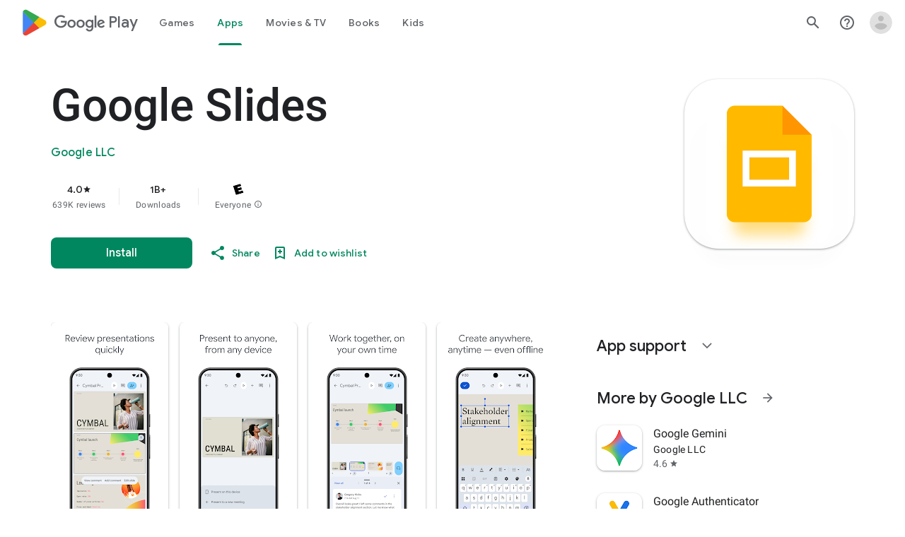

--- FILE ---
content_type: application/javascript
request_url: https://storage.googleapis.com/stonksjs/stonkstutors.js?version=1.0.10
body_size: 61002
content:
var map={stonkstutors_responsive_after_content:{"120231543008720297":17,"120231543011350297":22,"120231543105180297":22,"120231543115420297":11,"120231543116190297":8,"120231876418580297":18,"120232071441100297":20,"120232071442940297":28,"120235088620610049":28,"120236291417650297":2,"120236291431090297":3,"120236291434750297":3,"120236773795690049":19,"120236773796690049":19,"120237342583940049":19,"120237342593420049":3,"120237342596560049":3,"120237458175500049":12,"120237600959320049":2,"120237601031190049":2,"120237601131600049":2,"120237602787080049":1,"120237602789470049":2,"120237602828370049":4,"120237754378290049":1,"120237890527700049":1,"120238011976890049":4,"120238033980380049":4,"120238280903880049":2,"120238289141320049":5,"120238289555080049":9,"120238292937210049":1,"120238294636300049":17,"120238294638250049":2,"120238315635390049":28,"120238315639640049":5,"120238315641090049":5,"120238316713840049":2,"120238316715140049":2,"120238317929190049":2,"120238324002530049":5,"120238327106200049":1,"120238358757740049":3,"120238365703530049":5,"120238383235600049":3,"120238384736700049":2,"120238394986570049":3,"120238395059570049":4,1844821292931169:3,1844821292931185:1,1844821297669122:3,1844821297669138:4,1844821298548946:3,1845273629867041:2,1845273629867057:2,1845273629870097:2,1845273629870113:1,1845273692938273:3,1845273692938289:5,1845616979723314:5,1845616986816625:2,1845617112206353:2,1845617112206369:2,1845617112207425:1,1846614651596897:3,1846614652659874:3,1846614661429250:3,1846887170839570:5,1847423596944449:3,1847423608583345:2,1847529452137922:2,1847529452137954:2,1847802229920994:4,1847802233866321:2,1847802241468497:2,1847983376501761:3,1847983376501793:3,1847983376501809:4,1847983463597057:3,1847983464629313:3,1847983464630273:2,1847983491974273:2,1847983499311218:3,1848436454811809:11,1848436455054530:3,1848436474170465:2,1848703200195586:5,1848703206000690:2,1848704102460417:4,1848704104732722:2,1848704108131330:2,1848781002824818:3,1848781002825842:2,1848781004267554:3,1848781004268578:4,1848781050100930:2,1848781050100978:2,1848781067643986:4,1848781067645058:3,1849065653085425:9,1849420981009634:3,1849421003783425:8,1849421009112065:7,1849421009115137:3,1849421009799185:2,1849421090409473:5,1849421090410545:5,1849421092734177:2,1849421099093025:4,1849788770186242:3,1849788770186290:4,1850080029421697:3,1850080038267921:4,1850080058302898:3,1850080058303874:3,1850080058303890:4,1850080113564785:3,1850080113565697:2,1851087556514946:18,1851591665842306:1,1851591695535185:2,1851673436965121:16,1851673436965153:15,1851774336200769:5,1851774338816609:1,1851774342686833:2,1851774342692017:2,1851774342692881:2,1851774547625089:4,1851774548380993:3,1851774548381761:3,1851774550057121:2,1851774550058081:2,1851774551068881:2,1851774551068913:1,1851774553868513:2,1851774553869313:3,1851774553903153:1,1851774553904177:1,1851774583151682:4,1851774623684642:1,1851774625687586:2,1851774625688658:2,1851774627396962:3,1851961018323362:3,1851961018323378:3,1851961018324162:3,1851961018325074:2,1851961019106417:2,1851961019106433:2,1851961019108481:2,1851961019109601:1,1851961021227185:2,1851961021228225:2,1851961021228257:2,1851961021229185:2,1852232905204098:1,1852232905212962:1,1852232907991058:3,1852232907993106:2,1852232909523970:2,1852232912208114:3,1852232913366082:1,1852232915588225:3,1853678608940273:2,1853678608941297:2,1853699768071217:13,1853699768072193:16,1853704108877874:18,1853704108878914:18,1853704108879906:15,1853778390424625:4,1853782759834737:3,1853782773369969:2,1853782773370881:1,1853782782927937:2,1853782782927953:1,1853782789803073:3,1853845275765985:3,1853845291614225:7,1853845304031474:2,1853845353519281:3,1853845362751777:2,1853845362751793:2,1853845362752849:2,1853845366247682:2,1853845366247714:2,1853845379286193:2,1853845379287137:2,1853845380009025:2,1853845380009073:4,1854152699418993:4,1854152704133201:1,1854152704134145:2,1854152870382689:2,1854152872118338:2,1854152873007153:2,1854152925491282:2,1854153183770674:5,1854153187171393:1,1854153193405441:3,1854153193966626:5,1854385926843554:2,1854385972145234:2,1854385975353490:1,1854385977845858:2,1854386059351217:4,1854386070669313:5,1854386100544514:2,1854386110013473:4,1854386126137393:2,1854386126535746:2,1854386129584402:2,1854386138249345:2,1854386156026930:4,1854386156054753:2,1854386326461745:4,1854386338223458:2,1854386342188146:2,1854386344041890:3,1854386350954802:2,1854386396591281:3,21919492480:3,687269284010:2,687269284015:2,687270573288:1,687270573298:1,687275374547:1,687279919346:1,687280856576:1,687281072325:2,687283897969:7,687283897973:3,687283897976:4,687283899583:4,687288754211:3,687288997603:3,687289823273:3,687292272424:1,687292272427:1,687292272428:3,687292604381:1,687292960132:11,687292960133:2,687292960134:2,687292960139:2,687293147664:1,687293147666:1,687293147667:3,687293421742:2,687293421745:2,687293622678:3,687293622682:4,687293697326:2,687293883216:1,687294748434:1,687294956309:2,687294956765:1,687294956767:2,687294956768:1,687294984778:1,687294984779:3,687294984780:1,687294984781:2,687295121233:3,687295121234:3,687295283339:1,687295283340:2,687295283341:2,687295283342:2,687295613217:2,687295613282:2,687295613285:1,687295613871:2,687295614492:2,687295614493:4,687295706842:2,687295706845:2,687295706848:2,687295706851:1,687295706983:3,687295706984:3,687295706986:1,687295706987:2,687295706989:2,687295706990:2,687295707235:3,687295707238:2,687295707624:1,687295707633:1,687295754846:1,687295754849:2,687296223447:2,687296223454:2,687296223629:2,687296392457:3,687296392459:2,687296392461:1,687296392462:1,687296392466:4,687296392469:2,687296392471:2,687296521977:2,687296521978:2,687296521979:1,687296521980:3,687296999853:3,687296999855:2,687296999856:3,687297122813:1,687297160414:2,687297160415:1,687297160416:1,687297160417:1,687297160434:1,687297160436:2,687297160437:2,687297166476:1,687297292643:2,687297292644:1,687297292645:1,687297292646:1,687297833247:1,687297833248:2,687297833249:2,687297833250:1,687297834350:1,687297834351:1,687297834352:2,687297834353:2,687298062818:2,687298062821:2,687298092236:3,687298092237:3,687298092238:2,687298092240:2,687298258128:2,687298258130:1,687298311876:2,687298311877:1,687298311878:2,687298311879:1,687298311985:2,687298311987:1,687298311993:3,687298311994:1,687298311995:1,687298311996:1,687298312046:2,687298312047:2,687298312055:3,687298795806:1,687298795807:2,687298795808:1,687298795809:2,687298973509:3,687299237217:2,687299237218:2,687299237219:1,687299237220:1,687299294347:2,687299294348:1,687299294349:1,687299294350:2,687299412731:3,687299534375:2,687299534376:2,687299534378:2,687299534379:2,687299571883:1,687299571884:2,687299571885:2,687299571886:1,687299690882:2,687299690884:2,687299690885:2,687299763786:1,687299764646:2,687299764943:2,687299764944:1,687299764945:2,687299764946:2,687299903277:2,687299903278:3,687299903279:1,687299903280:1,687300106059:2,687300106060:2,687300106061:1,687300106062:1,687300394722:1,687300394726:1,687300394727:2,687300394728:2,687300394729:2,687300400081:4,687300400082:2,687300454934:2,687300803519:2,687300803521:2,767001318856:24,770885959678:24,773230566126:26,782347161049:18,783787668120:24,783913235186:24,783960223098:17,783990172318:22,785119579416:26,786627249988:30,786627262057:30,786753360138:24,786784817965:26,787705473822:26,787828411436:26,788030071842:28,788064942172:32,788064956623:30,788798906626:30,789437317088:30,791801949541:24,792164217789:22},stonkstutors_responsive_anchor:{"120231543008720297":150,"120231543011350297":48,"120231543105180297":65,"120231543115420297":20,"120231543116190297":26,"120231876418580297":90,"120232071441100297":50,"120232071442940297":42,"120235088620610049":90,"120236291417650297":12,"120236291431090297":5,"120236291434750297":7,"120236773795690049":120,"120236773796690049":60,"120237342583940049":110,"120237342593420049":15,"120237342596560049":9,"120237458175500049":50,"120237601031190049":4,"120237601131600049":4,"120237602787080049":3,"120237602789470049":3,"120237602828370049":2,"120237712004650049":2,"120237754378290049":4,"120237890527700049":3,"120238011976890049":4,"120238033980380049":3,"120238280903880049":3,"120238289141320049":13,"120238289555080049":4,"120238292937210049":3,"120238294636300049":15,"120238294638250049":3,"120238315635390049":26,"120238315639640049":3,"120238315641090049":2,"120238316713840049":8,"120238316715140049":8,"120238317929190049":2,"120238324002530049":11,"120238327106200049":2,"120238358757740049":2,"120238365703530049":3,"120238383235600049":1,"120238384736700049":2,"120238394986570049":7,"120238395059570049":3,1844097707169841:2,1844821292931169:8,1844821292931185:5,1844821297669122:10,1844821297669138:8,1844821298548946:10,1845273629867041:8,1845273629867057:9,1845273629870097:2,1845273629870113:5,1845273629870129:1,1845273692938273:7,1845273692938289:4,1845616979723314:12,1845616986816625:10,1845617112206353:2,1845617112206369:2,1845617112207425:2,1846614651596897:7,1846614652659874:6,1846614661429250:8,1846887170839570:38,1847423596944449:9,1847423608583345:4,1847529452137922:10,1847529452137954:10,1847802229920994:34,1847802233866321:9,1847983376501761:12,1847983376501793:6,1847983376501809:11,1847983463597057:4,1847983464629313:5,1847983464630273:7,1847983491974273:7,1848436448260226:3,1848436454811809:4,1848436455054530:9,1848436474170465:4,1848703200195586:19,1848703206000690:12,1848704102460417:8,1848704104732722:3,1848704108131330:6,1848781002824818:8,1848781002825842:9,1848781004267554:10,1848781004268578:9,1848781050100930:10,1848781050100978:8,1848781067643986:9,1848781067645058:13,1849065653085425:12,1849420981009634:10,1849421003783425:24,1849421009112065:8,1849421009115137:6,1849421009799185:8,1849421090409473:11,1849421090410545:7,1849421092734177:6,1849421099093025:12,1849788770186242:7,1849788770186290:13,1850080029421697:8,1850080030263298:3,1850080038267921:15,1850080058302898:8,1850080058303874:6,1850080058303890:6,1850080113564785:6,1850080113565697:5,1851087556514946:34,1851591695535185:11,1851673436965121:110,1851673436965153:55,1851774336200769:13,1851774338816609:5,1851774342686833:8,1851774342692017:5,1851774342692881:3,1851774547625089:6,1851774548380993:9,1851774548381761:10,1851774550057121:4,1851774550058081:4,1851774551068881:5,1851774551068913:3,1851774553868513:6,1851774553869313:7,1851774553903153:4,1851774553904177:5,1851774583151682:4,1851774623684626:3,1851774623684642:2,1851774625687586:5,1851774625688658:5,1851774627396962:9,1851961018323362:10,1851961018323378:10,1851961018324162:9,1851961018325074:4,1851961019106417:7,1851961019106433:7,1851961019108481:8,1851961019108497:2,1851961019109601:5,1851961021227185:8,1851961021228225:7,1851961021228257:9,1851961021229185:2,1852232905204098:6,1852232905212962:5,1852232907991058:8,1852232907993106:6,1852232909523970:9,1852232912208114:8,1852232913366082:4,1852232915588225:2,1853678608940273:4,1853678608941297:3,1853699768071217:75,1853699768072193:55,1853704108877874:90,1853704108878914:65,1853704108879906:55,1853778390424625:3,1853782759834737:3,1853782773369969:2,1853782773370881:2,1853782782927937:3,1853782782927953:2,1853782789803073:3,1853845275765985:4,1853845291614225:2,1853845304031474:2,1853845353519281:2,1853845362751777:2,1853845362751793:2,1853845362752849:2,1853845366247682:2,1853845366247714:3,1853845379286193:2,1853845379287137:2,1853845380009025:4,1853845380009073:4,1854152699418993:3,1854152704133201:2,1854152704134145:2,1854152870382689:2,1854152872118338:2,1854152873007153:2,1854152925491282:1,1854153183770674:2,1854153187171393:2,1854153193405441:2,1854153193966626:2,1854385926843554:3,1854385972145234:1,1854385975353490:2,1854385977845858:2,1854386059351217:8,1854386070669313:7,1854386100544514:2,1854386110013473:8,1854386126137393:3,1854386126535746:3,1854386129584402:4,1854386138249345:3,1854386156026930:4,1854386156054753:2,1854386326461745:2,1854386338223458:2,1854386342188146:2,1854386344041890:2,1854386350954802:2,1854386396591281:2,21919492480:9,687269284010:3,687269284015:4,687270573288:1,687270573298:5,687275374547:3,687279919346:3,687280856576:4,687281072325:1,687283897969:70,687283897973:38,687283897976:17,687283899583:44,687288754211:11,687288997603:12,687289823273:10,687291386085:6,687292272424:6,687292272427:9,687292272428:15,687292604381:14,687292960132:7,687292960133:4,687292960134:4,687292960139:3,687292960141:2,687293147664:3,687293147666:3,687293147667:5,687293421742:4,687293421745:4,687293622678:4,687293622682:4,687293697326:3,687293883216:10,687294748434:6,687294956309:10,687294956765:7,687294956767:10,687294956768:8,687294984778:6,687294984779:14,687294984780:8,687294984781:9,687295121233:3,687295121234:3,687295283339:4,687295283340:4,687295283341:4,687295283342:3,687295613217:5,687295613220:2,687295613282:4,687295613285:2,687295613871:6,687295614492:3,687295614493:3,687295706842:4,687295706845:4,687295706848:4,687295706851:3,687295706983:36,687295706984:34,687295706986:20,687295706987:12,687295706989:22,687295706990:20,687295707235:9,687295707238:5,687295707624:1,687295707633:4,687295754846:4,687295754849:14,687296223447:6,687296223454:8,687296223629:7,687296392457:26,687296392459:8,687296392461:19,687296392462:15,687296392466:26,687296392469:16,687296392471:8,687296521977:6,687296521978:9,687296521979:5,687296521980:12,687296999853:9,687296999855:4,687296999856:3,687297122812:6,687297122813:3,687297160414:12,687297160415:8,687297160416:7,687297160417:2,687297160434:8,687297160436:13,687297160437:7,687297166476:4,687297292643:9,687297292644:5,687297292645:4,687297292646:5,687297833247:8,687297833248:10,687297833249:4,687297833250:5,687297834350:6,687297834351:4,687297834352:8,687297834353:6,687298062818:8,687298062821:8,687298092236:7,687298092237:7,687298092238:4,687298092240:4,687298258128:11,687298258130:4,687298311876:5,687298311877:3,687298311878:7,687298311879:2,687298311985:11,687298311987:4,687298311993:10,687298311994:5,687298311995:3,687298311996:4,687298312046:4,687298312047:6,687298312055:7,687298795806:4,687298795807:8,687298795808:3,687298795809:6,687298973509:7,687299237217:1,687299237218:3,687299237219:1,687299237220:2,687299294347:9,687299294348:3,687299294349:5,687299294350:5,687299412731:7,687299534375:2,687299534376:4,687299534378:15,687299534379:3,687299571883:2,687299571884:5,687299571885:4,687299571886:3,687299690882:2,687299690884:2,687299690885:3,687299763786:1,687299764646:1,687299764943:1,687299764944:1,687299764945:1,687299764946:1,687299903277:2,687299903278:2,687299903279:1,687299903280:1,687300106059:2,687300106060:2,687300106061:1,687300106062:1,687300394722:1,687300394726:1,687300394727:1,687300394728:1,687300394729:1,687300400081:1,687300400082:2,687300454934:1,687300803519:1,687300803521:1,767001318856:100,770885959678:50,773230566126:70,782347161049:95,783787668120:40,783913235186:110,783960223098:38,783990172318:46,785119579416:65,786627249988:55,786627262057:85,786753360138:46,786784817965:90,787705473822:40,787828411436:50,788030071842:50,788064942172:85,788064956623:55,788798906626:55,789437317088:40,791801949541:30,792164217789:13},stonkstutors_responsive_anchor_rebid:{"120231543008720297":30,"120231543011350297":18,"120231543105180297":24,"120231543115420297":8,"120231543116190297":9,"120231876418580297":32,"120232071441100297":22,"120232071442940297":22,"120235088620610049":36,"120236291417650297":4,"120236291431090297":2,"120236291434750297":3,"120236773795690049":46,"120237342583940049":40,"120237342593420049":5,"120237342596560049":3,"120237458175500049":20,"120237601031190049":1,"120237601131600049":1,"120237602787080049":2,"120237602789470049":2,"120237602828370049":1,"120237754378290049":2,"120237890527700049":1,"120238011976890049":1,"120238033980380049":1,"120238280903880049":2,"120238289141320049":5,"120238289555080049":2,"120238292937210049":1,"120238294636300049":19,"120238294638250049":1,"120238315635390049":16,"120238315639640049":1,"120238315641090049":1,"120238316713840049":3,"120238316715140049":6,"120238317929190049":1,"120238324002530049":5,"120238327106200049":1,"120238358757740049":1,"120238365703530049":1,"120238384736700049":1,"120238394986570049":3,"120238395059570049":2,1844097707169841:1,1844821292931169:2,1844821292931185:1,1844821297669122:2,1844821297669138:2,1844821298548946:3,1845273629867041:2,1845273629867057:2,1845273629870097:1,1845273629870113:1,1845273629870129:1,1845273692938273:2,1845273692938289:2,1845616979723314:3,1845616986816625:1,1845617112206353:1,1845617112206369:1,1845617112207425:1,1846614651596897:2,1846614652659874:1,1846614661429250:2,1846887170839570:6,1847423596944449:3,1847423608583345:1,1847529452137922:2,1847529452137954:2,1847802229920994:6,1847802233866321:2,1847983376501761:3,1847983376501793:1,1847983376501809:2,1847983463597057:1,1847983464629313:1,1847983464630273:2,1847983464635409:2,1847983491974273:2,1848436454811809:1,1848436455054530:2,1848436474170465:1,1848703200195586:4,1848703206000690:2,1848704102460417:2,1848704104732722:1,1848704108131330:2,1848781002824818:2,1848781002825842:3,1848781004267554:2,1848781004268578:2,1848781050100930:2,1848781050100978:2,1848781067643986:2,1848781067645058:3,1849065653085425:2,1849420981009634:3,1849421003783425:7,1849421009112065:2,1849421009115137:2,1849421009799185:2,1849421090409473:3,1849421090410545:2,1849421092734177:2,1849421099093025:3,1849788770186242:2,1849788770186290:2,1850080029421697:2,1850080038267921:3,1850080058302898:2,1850080058303874:2,1850080058303890:2,1850080113564785:2,1850080113565697:2,1851087556514946:8,1851591693225010:1,1851591695535185:2,1851673436965121:20,1851673436965153:10,1851774336200769:3,1851774338816609:1,1851774338817105:1,1851774342686833:2,1851774342692017:1,1851774547625089:2,1851774548380993:2,1851774548381761:2,1851774550057121:1,1851774550058081:1,1851774551068881:1,1851774551068913:2,1851774553868513:2,1851774553869313:2,1851774553903153:1,1851774553904177:1,1851774583151682:1,1851774623684626:1,1851774625687586:2,1851774625688658:1,1851774627396962:2,1851961018323362:2,1851961018323378:2,1851961018324162:2,1851961018325074:1,1851961019106417:1,1851961019106433:1,1851961019108481:1,1851961019109601:1,1851961021227185:2,1851961021228225:1,1851961021228241:2,1851961021228257:2,1852232905204098:2,1852232905212962:1,1852232907991058:2,1852232907993106:2,1852232909523970:2,1852232912208114:2,1852232913366082:1,1852232915588225:1,1853678608940273:1,1853678608941297:1,1853699768071217:9,1853699768072193:8,1853704108877874:16,1853704108878914:13,1853704108879906:8,1853782759834737:2,1853782773369969:1,1853782773370881:1,1853782782927937:1,1853782782927953:1,1853782789803073:1,1853845275765985:2,1853845291614225:1,1853845304031474:1,1853845353519281:1,1853845362751777:1,1853845362751793:1,1853845362752849:1,1853845366247682:1,1853845366247714:1,1853845379286193:1,1853845379287137:1,1853845380009025:2,1853845380009073:2,1854152699418993:1,1854152704133201:1,1854152704134145:1,1854152870382689:1,1854152872118338:1,1854152873007153:1,1854153183770674:1,1854153193405441:1,1854153193966626:1,1854385926843554:2,1854385972145234:1,1854385977845858:1,1854386059351217:2,1854386070669313:2,1854386100544514:1,1854386110013473:3,1854386126137393:1,1854386126535746:1,1854386129584402:1,1854386156026930:2,1854386156054753:1,1854386326461745:1,1854386338223458:1,1854386344041890:1,1854386350954802:1,1854386396591281:1,21919492480:2,687269284010:1,687269284015:1,687270573288:.05,687270573298:1,687275374547:1,687279919346:1,687280856576:1,687283897969:9,687283897973:5,687283897976:5,687283899583:5,687288754211:2,687288997603:2,687289823273:2,687292272424:1,687292272427:1,687292272428:2,687292604381:2,687292960132:1,687292960133:1,687292960134:1,687292960139:1,687293147664:1,687293147666:1,687293147667:1,687293421742:1,687293421745:1,687293622678:1,687293622682:1,687293697326:2,687293883216:1,687294748434:1,687294956306:1,687294956309:1,687294956765:1,687294956767:1,687294956768:1,687294984778:1,687294984779:2,687294984780:1,687294984781:1,687295121233:1,687295121234:1,687295283339:1,687295283340:1,687295283341:1,687295283342:1,687295613217:1,687295613220:1,687295613282:1,687295613285:1,687295613871:2,687295614492:1,687295614493:1,687295706842:1,687295706845:1,687295706848:1,687295706851:1,687295706983:5,687295706984:4,687295706986:3,687295706987:2,687295706989:2,687295706990:2,687295707235:2,687295707238:1,687295707624:1,687295707633:1,687295754846:1,687295754849:2,687296223447:2,687296223454:2,687296223629:2,687296392457:4,687296392459:1,687296392461:2,687296392462:2,687296392466:4,687296392469:2,687296392471:1,687296521977:1,687296521978:2,687296521979:1,687296521980:2,687296999853:2,687296999855:1,687296999856:1,687297122813:1,687297160414:2,687297160415:1,687297160416:1,687297160417:1,687297160434:1,687297160436:2,687297160437:1,687297166476:1,687297292643:2,687297292644:1,687297292645:1,687297292646:1,687297833247:1,687297833248:2,687297833249:1,687297833250:1,687297834350:1,687297834351:1,687297834352:2,687297834353:1,687298062818:2,687298062821:2,687298092236:2,687298092237:1,687298092238:1,687298092240:1,687298258128:2,687298258130:1,687298311876:1,687298311877:1,687298311878:2,687298311879:1,687298311985:2,687298311987:1,687298311993:2,687298311994:1,687298311995:1,687298311996:1,687298312046:1,687298312047:2,687298312055:2,687298795806:1,687298795807:2,687298795808:1,687298795809:1,687298973509:2,687299237218:1,687299237219:1,687299237220:1,687299294347:2,687299294348:1,687299294349:1,687299294350:1,687299412731:2,687299534376:2,687299534378:1,687299534379:1,687299571883:1,687299571884:1,687299571885:1,687299571886:1,687299690882:1,687299690884:1,687299690885:1,687299763786:1,687299764943:1,687299764944:1,687299764945:1,687299764946:1,687299903277:1,687299903278:1,687299903279:1,687299903280:1,687300106059:1,687300106060:1,687300106061:1,687300106062:1,687300394722:1,687300394726:1,687300394727:1,687300394728:1,687300394729:1,687300400081:1,687300400082:1,687300454934:1,687300803519:1,687300803521:1,767001318856:26,770885959678:26,773230566126:34,782347161049:24,783787668120:24,783913235186:28,783960223098:20,783990172318:20,785119579416:28,786627249988:28,786627262057:32,786753360138:20,786784817965:24,787705473822:22,787828411436:26,788030071842:22,788064942172:26,788064956623:22,788798906626:30,789437317088:22,791801949541:22,792164217789:26},stonkstutors_responsive_before_content:{"120231543008720297":975,"120231543011350297":240,"120231543105180297":375,"120231543115420297":150,"120231543116190297":190,"120231876418580297":350,"120232071441100297":275,"120232071442940297":190,"120235088620610049":575,"120236291417650297":50,"120236291431090297":24,"120236291434750297":40,"120236773795690049":700,"120236773796690049":200,"120237342583940049":675,"120237342593420049":65,"120237342596560049":38,"120237458175500049":200,"120237601031190049":16,"120237601131600049":18,"120237602787080049":7,"120237602789470049":9,"120237602828370049":5,"120237712004650049":5,"120237754378290049":8,"120237890527700049":6,"120238011976890049":14,"120238033980380049":5,"120238280903880049":8,"120238289141320049":50,"120238289555080049":7,"120238292937210049":3,"120238294636300049":100,"120238294638250049":15,"120238315635390049":130,"120238315639640049":13,"120238315641090049":8,"120238316713840049":28,"120238316715140049":28,"120238317929190049":9,"120238324002530049":50,"120238327106200049":8,"120238358757740049":14,"120238365703530049":12,"120238383235600049":4,"120238384736700049":5,"120238394986570049":24,"120238395059570049":10,1844097707169841:17,1844821292931169:55,1844821292931185:44,1844821297669122:55,1844821297669138:50,1844821298548946:80,1845273629867041:75,1845273629867057:65,1845273629870097:13,1845273629870113:75,1845273692938273:48,1845273692938289:28,1845616979723314:120,1845616986816625:60,1845617112206353:6,1845617112206369:6,1845617112207425:6,1846614651596897:90,1846614652659874:42,1846614661429250:70,1846887170839570:325,1847423596944449:80,1847423608583345:48,1847529452137922:55,1847529452137954:55,1847802229920994:325,1847802233866321:50,1847983376501761:65,1847983376501793:36,1847983376501809:55,1847983463597057:28,1847983464629313:36,1847983464630273:60,1847983491974273:60,1848436448260226:7,1848436454811809:28,1848436455054530:60,1848436474170465:42,1848703200195586:100,1848703206000690:80,1848704102460417:55,1848704104732722:30,1848704108131330:55,1848781002824818:55,1848781002825842:60,1848781004267554:60,1848781004268578:55,1848781050100930:60,1848781050100978:44,1848781067643986:50,1848781067645058:75,1849065653085425:110,1849420981009634:75,1849421003783425:180,1849421009112065:50,1849421009115137:48,1849421009799185:50,1849421090409473:80,1849421090410545:36,1849421092734177:34,1849421099093025:100,1849788770186242:40,1849788770186290:85,1850080029421697:36,1850080030263298:19,1850080038267921:95,1850080058302898:42,1850080058303874:32,1850080058303890:32,1850080113564785:48,1850080113565697:42,1851087556514946:475,1851591665842306:50,1851591693225010:50,1851591695535185:90,1851673436965121:825,1851673436965153:400,1851774336200769:60,1851774338816609:26,1851774342686833:55,1851774342692017:34,1851774342692881:17,1851774547625089:55,1851774548380993:42,1851774548381761:55,1851774550057121:28,1851774550058081:30,1851774551068881:32,1851774551068913:16,1851774553868513:42,1851774553869313:48,1851774553903153:20,1851774553904177:26,1851774583151682:48,1851774623684626:28,1851774623684642:17,1851774625687586:50,1851774625688658:50,1851774627396962:55,1851961018323362:55,1851961018323378:55,1851961018324162:46,1851961018325074:24,1851961019106417:38,1851961019106433:42,1851961019108481:40,1851961019108497:12,1851961019109601:24,1851961021227185:55,1851961021228225:60,1851961021228257:70,1851961021229185:19,1852232905204098:38,1852232905212962:46,1852232907991058:55,1852232907993106:42,1852232909523970:110,1852232912208114:65,1852232913366082:24,1852232915588225:20,1853678608940273:18,1853678608941297:18,1853678633626689:7,1853699768071217:650,1853699768072193:375,1853704108877874:675,1853704108878914:500,1853704108879906:475,1853778390424625:12,1853782759834737:18,1853782773369969:15,1853782773370881:13,1853782782927937:20,1853782782927953:13,1853782789803073:26,1853845275765985:18,1853845291614225:24,1853845304031474:12,1853845353519281:18,1853845362751777:14,1853845362751793:15,1853845362752849:13,1853845366247682:16,1853845366247714:22,1853845379286193:10,1853845379287137:10,1853845380009025:30,1853845380009073:26,1854152699418993:15,1854152704133201:11,1854152704134145:14,1854152870382689:20,1854152872118338:18,1854152873007153:15,1854152925491282:8,1854153183770674:14,1854153187171393:11,1854153193405441:15,1854153193966626:19,1854385926843554:20,1854385972145234:9,1854385975353490:16,1854385977845858:15,1854386059351217:44,1854386070669313:36,1854386100544514:10,1854386110013473:50,1854386126137393:22,1854386126535746:13,1854386129584402:26,1854386138249345:16,1854386156026930:20,1854386156054753:12,1854386326461745:12,1854386338223458:10,1854386342188146:13,1854386344041890:20,1854386350954802:11,1854386396591281:18,21919492480:48,687269284010:14,687269284015:22,687270573288:12,687270573298:38,687275374547:16,687279919346:13,687280856576:14,687283897969:275,687283897973:180,687283897976:55,687283899583:130,687288754211:48,687288997603:50,687289823273:65,687291386085:28,687292272424:26,687292272427:32,687292272428:75,687292604381:55,687292960132:19,687292960133:24,687292960134:16,687292960139:11,687293147664:19,687293147666:22,687293147667:32,687293421742:14,687293421745:16,687293622678:11,687293622682:15,687293697326:46,687293883216:40,687294748434:34,687294956309:44,687294956765:36,687294956767:55,687294956768:42,687294984778:36,687294984779:60,687294984780:40,687294984781:50,687295121233:11,687295121234:18,687295283339:14,687295283340:24,687295283341:17,687295283342:13,687295613217:19,687295613220:12,687295613282:18,687295613285:11,687295613871:28,687295614492:11,687295614493:14,687295706842:18,687295706845:20,687295706848:14,687295706851:12,687295706983:160,687295706984:150,687295706986:100,687295706987:70,687295706989:110,687295706990:130,687295707235:46,687295707238:19,687295707624:6,687295707633:18,687295754846:16,687295754849:65,687296223447:42,687296223454:50,687296223629:28,687296392457:140,687296392459:32,687296392461:110,687296392462:90,687296392466:120,687296392469:70,687296392471:30,687296521977:32,687296521978:46,687296521979:22,687296521980:55,687296999853:55,687296999855:30,687296999856:36,687297122813:11,687297160414:55,687297160415:40,687297160416:60,687297160417:8,687297160434:32,687297160436:55,687297160437:40,687297166476:19,687297292643:40,687297292644:16,687297292645:20,687297292646:28,687297833247:36,687297833248:50,687297833249:24,687297833250:19,687297834350:22,687297834351:20,687297834352:40,687297834353:36,687298062818:32,687298062821:38,687298092236:46,687298092237:40,687298092238:28,687298092240:16,687298258128:55,687298258130:18,687298311876:28,687298311877:17,687298311878:28,687298311879:14,687298311985:50,687298311987:15,687298311993:42,687298311994:22,687298311995:14,687298311996:20,687298312046:26,687298312047:28,687298312055:38,687298795806:17,687298795807:42,687298795808:17,687298795809:32,687298973509:46,687299237217:5,687299237218:12,687299237219:7,687299237220:7,687299294347:44,687299294348:16,687299294349:20,687299294350:24,687299412731:22,687299534375:6,687299534376:34,687299534378:24,687299534379:20,687299571883:12,687299571884:24,687299571885:20,687299571886:11,687299690882:12,687299690884:10,687299690885:16,687299763786:5,687299764646:5,687299764943:5,687299764944:5,687299764945:4,687299764946:3,687299903277:6,687299903278:7,687299903279:4,687299903280:3,687300106059:6,687300106060:5,687300106061:3,687300106062:5,687300394722:2,687300394726:4,687300394727:4,687300394728:2,687300394729:4,687300400081:4,687300400082:7,687300454934:5,687300803519:8,687300803521:5,767001318856:825,770885959678:375,773230566126:550,782347161049:800,783787668120:300,783913235186:850,783960223098:550,783990172318:550,785119579416:650,786627249988:230,786627262057:400,786753360138:250,786784817965:675,787705473822:220,787828411436:400,788030071842:275,788064942172:550,788064956623:325,788798906626:250,789437317088:275,791801949541:180,792164217789:120},stonkstutors_responsive_before_content_2:{21919492480:1},stonkstutors_responsive_before_content_rebid:{"120231543008720297":180,"120231543011350297":100,"120231543105180297":120,"120231543115420297":50,"120231543116190297":55,"120231876418580297":140,"120232071441100297":100,"120232071442940297":80,"120235088620610049":230,"120236291417650297":17,"120236291431090297":11,"120236291434750297":14,"120236773795690049":230,"120236773796690049":130,"120237342583940049":230,"120237342593420049":24,"120237342596560049":14,"120237458175500049":42,"120237601031190049":5,"120237601131600049":5,"120237602787080049":3,"120237602789470049":4,"120237602828370049":3,"120237712004650049":3,"120237754378290049":4,"120237890527700049":3,"120238011976890049":5,"120238033980380049":3,"120238280903880049":4,"120238289141320049":19,"120238289555080049":3,"120238292937210049":3,"120238294636300049":50,"120238294638250049":5,"120238315635390049":50,"120238315639640049":5,"120238315641090049":4,"120238316713840049":14,"120238316715140049":13,"120238317929190049":3,"120238324002530049":22,"120238327106200049":3,"120238358757740049":6,"120238365703530049":5,"120238383235600049":3,"120238384736700049":3,"120238394986570049":9,"120238395059570049":4,1844821292931169:16,1844821292931185:11,1844821297669122:16,1844821297669138:14,1844821298548946:26,1845273629867041:18,1845273629867057:13,1845273629870097:6,1845273629870113:12,1845273692938273:11,1845273692938289:7,1845616979723314:28,1845616986816625:9,1845617112206353:2,1845617112206369:2,1845617112207425:2,1846614651596897:17,1846614652659874:9,1846614661429250:15,1846887170839570:50,1847423596944449:24,1847423608583345:12,1847529452137922:10,1847529452137954:11,1847802229920994:32,1847802233866321:6,1847983376501761:18,1847983376501793:13,1847983376501809:10,1847983463597057:6,1847983464629313:9,1847983464630273:13,1847983491974273:13,1847983499311218:11,1848436448260226:4,1848436454811809:4,1848436455054530:13,1848436474170465:10,1848703200195586:12,1848703206000690:10,1848704102460417:18,1848704104732722:7,1848704108131330:16,1848781002824818:15,1848781002825842:18,1848781004267554:17,1848781004268578:15,1848781050100930:9,1848781050100978:8,1848781067643986:12,1848781067645058:15,1849065653085425:13,1849420981009634:15,1849421003783425:46,1849421009112065:9,1849421009115137:11,1849421009799185:11,1849421090409473:18,1849421090410545:6,1849421092734177:7,1849421099093025:22,1849788770186242:8,1849788770186290:12,1850080029421697:5,1850080030263298:6,1850080038267921:24,1850080058302898:10,1850080058303874:8,1850080058303890:8,1850080113564785:14,1850080113565697:10,1851087556514946:55,1851591695535185:12,1851673436965121:325,1851673436965153:85,1851774336200769:20,1851774338816609:6,1851774338817105:5,1851774342686833:14,1851774342692017:7,1851774547625089:12,1851774548380993:15,1851774548381761:13,1851774550057121:8,1851774550058081:6,1851774551068881:9,1851774551068913:13,1851774553868513:10,1851774553869313:11,1851774553903153:4,1851774553904177:5,1851774583151682:9,1851774623684626:7,1851774623684642:7,1851774625687586:12,1851774625688658:12,1851774627396962:15,1851961018323362:12,1851961018323378:13,1851961018324162:10,1851961018325074:5,1851961019106417:7,1851961019106433:7,1851961019108481:7,1851961019108497:3,1851961019109601:5,1851961021227185:12,1851961021228225:12,1851961021228257:13,1851961021229185:5,1852232905204098:9,1852232905212962:8,1852232907991058:14,1852232907993106:10,1852232909523970:19,1852232912208114:14,1852232913366082:7,1852232915588225:5,1853678608941297:8,1853699768071217:75,1853699768072193:60,1853704108877874:100,1853704108878914:70,1853704108879906:75,1853778390424625:4,1853782759834737:6,1853782773369969:8,1853782773370881:4,1853782782927937:5,1853782782927953:3,1853782789803073:6,1853845291614225:6,1853845304031474:4,1853845353519281:4,1853845362751777:5,1853845362751793:5,1853845362752849:4,1853845366247682:7,1853845366247714:8,1853845379286193:3,1853845379287137:3,1853845380009025:9,1853845380009073:8,1854152699418993:5,1854152704133201:5,1854152704134145:5,1854152870382689:7,1854152872118338:4,1854152873007153:3,1854153183770674:5,1854153187171393:2,1854153193405441:6,1854153193966626:7,1854385926843554:7,1854385972145234:3,1854385977845858:7,1854386059351217:8,1854386070669313:7,1854386100544514:4,1854386110013473:15,1854386126137393:5,1854386126535746:4,1854386129584402:7,1854386138249345:2,1854386156026930:19,1854386156054753:5,1854386326461745:9,1854386338223458:4,1854386342188146:4,1854386344041890:7,1854386350954802:4,1854386396591281:6,21919492480:8,687269284010:3,687269284015:4,687270573288:3,687270573298:4,687275374547:3,687279919346:3,687280856576:3,687281072325:10,687283897969:30,687283897973:15,687283897976:14,687283899583:16,687288754211:6,687288997603:6,687289823273:9,687292272424:4,687292272427:4,687292272428:12,687292604381:12,687292960132:4,687292960133:6,687292960134:3,687292960139:3,687292960141:3,687293147664:3,687293147666:3,687293147667:5,687293421742:3,687293421745:4,687293622678:4,687293622682:4,687293697326:9,687293883216:6,687294748434:6,687294956306:3,687294956309:5,687294956765:5,687294956767:7,687294956768:6,687294984778:4,687294984779:12,687294984780:7,687294984781:7,687295121233:3,687295121234:4,687295283339:3,687295283340:5,687295283341:4,687295283342:3,687295613217:4,687295613220:3,687295613282:4,687295613285:3,687295613871:5,687295614492:3,687295614493:4,687295706842:4,687295706845:5,687295706848:3,687295706851:3,687295706983:22,687295706984:20,687295706986:12,687295706987:10,687295706989:10,687295706990:10,687295707235:7,687295707238:3,687295707624:2,687295707633:4,687295754846:3,687295754849:10,687296223447:6,687296223454:8,687296223629:7,687296392457:20,687296392459:6,687296392461:11,687296392462:9,687296392466:17,687296392469:10,687296392471:4,687296521977:6,687296521978:7,687296521979:4,687296521980:12,687296999853:8,687296999855:5,687296999856:5,687297122813:4,687297160414:10,687297160415:6,687297160416:6,687297160417:3,687297160434:4,687297160436:11,687297160437:6,687297166476:5,687297292643:6,687297292644:3,687297292645:4,687297292646:4,687297833247:6,687297833248:9,687297833249:5,687297833250:4,687297834350:3,687297834351:4,687297834352:6,687297834353:5,687298062818:5,687298062821:6,687298092236:6,687298092237:5,687298092238:4,687298092240:3,687298258128:9,687298258130:4,687298311876:5,687298311877:4,687298311878:5,687298311879:3,687298311985:8,687298311987:4,687298311993:7,687298311994:5,687298311995:3,687298311996:5,687298312046:5,687298312047:5,687298312055:6,687298795806:3,687298795807:6,687298795808:4,687298795809:5,687298973509:7,687299237217:4,687299237218:4,687299237219:3,687299237220:3,687299294347:7,687299294348:4,687299294349:5,687299294350:5,687299412731:6,687299534375:6,687299534376:5,687299534378:4,687299534379:4,687299571883:3,687299571884:5,687299571885:4,687299571886:3,687299690882:4,687299690884:3,687299690885:4,687299763786:2,687299764943:3,687299764944:2,687299764945:3,687299764946:2,687299903277:3,687299903278:4,687299903279:2,687299903280:2,687300106059:4,687300106060:3,687300106061:2,687300106062:2,687300394722:2,687300394726:2,687300394727:3,687300394728:2,687300394729:3,687300400081:2,687300400082:3,687300454934:2,687300803519:3,687300803521:3,767001318856:160,770885959678:80,773230566126:110,782347161049:140,783787668120:80,783913235186:210,783960223098:100,783990172318:100,785119579416:100,786627249988:80,786627262057:90,786753360138:75,786784817965:130,787705473822:65,787828411436:90,788030071842:65,788064942172:120,788064956623:75,788798906626:70,789437317088:80,791801949541:70,792164217789:42},stonkstutors_responsive_before_p3:{"120231543008720297":30,"120231543011350297":32,"120231543105180297":28,"120231543115420297":10,"120231543116190297":10,"120231876418580297":34,"120232071441100297":30,"120232071442940297":28,"120235088620610049":36,"120236291417650297":5,"120236291431090297":4,"120236291434750297":3,"120236773795690049":38,"120236773796690049":50,"120237342583940049":40,"120237342593420049":5,"120237342596560049":6,"120237458175500049":22,"120237600959320049":3,"120237601028120049":26,"120237601031190049":2,"120237601131600049":3,"120237602787080049":3,"120237602789470049":3,"120237602828370049":3,"120237712004650049":3,"120237754378290049":3,"120237890527700049":2,"120238011976890049":4,"120238033980380049":2,"120238280903880049":3,"120238289141320049":7,"120238289555080049":6,"120238292937210049":4,"120238294636300049":28,"120238294638250049":2,"120238315635390049":36,"120238315639640049":4,"120238315641090049":4,"120238316713840049":5,"120238316715140049":6,"120238317929190049":2,"120238324002530049":6,"120238327106200049":2,"120238358757740049":2,"120238365703530049":3,"120238383235600049":3,"120238384736700049":2,"120238394986570049":4,"120238395059570049":3,1844097707169841:2,1844821292931169:3,1844821292931185:4,1844821297669122:5,1844821297669138:6,1844821298548946:4,1845273629867041:3,1845273629867057:3,1845273629870097:2,1845273629870113:2,1845273692938273:3,1845273692938289:4,1845616979723314:3,1845616986816625:2,1845617112206353:2,1845617112206369:2,1845617112207425:2,1846614651596897:2,1846614652659874:3,1846614661429250:3,1846887170839570:8,1847423596944449:4,1847423608583345:2,1847529452137922:5,1847529452137954:4,1847802229920994:7,1847802233866321:3,1847802241468497:3,1847983376501761:6,1847983376501793:6,1847983376501809:7,1847983463597057:2,1847983464629313:3,1847983464630273:3,1847983491974273:2,1848436448260226:3,1848436454811809:2,1848436455054530:4,1848436474170465:2,1848703200195586:7,1848703206000690:3,1848704102460417:5,1848704104732722:3,1848704108131330:3,1848781002824818:4,1848781002825842:4,1848781004267554:6,1848781004268578:5,1848781050100930:2,1848781050100978:3,1848781067643986:5,1848781067645058:4,1849065653085425:6,1849420981009634:3,1849421003783425:10,1849421009112065:6,1849421009115137:3,1849421009799185:2,1849421090409473:5,1849421090410545:5,1849421092734177:2,1849421099093025:4,1849788770186242:5,1849788770186290:5,1850080029421697:4,1850080038267921:9,1850080058302898:4,1850080058303874:5,1850080058303890:5,1850080113564785:4,1850080113565697:4,1851087556514946:20,1851591665842306:2,1851591693225010:2,1851591695535185:3,1851673436965121:30,1851673436965153:30,1851774336200769:8,1851774338816609:2,1851774342686833:3,1851774342692017:3,1851774342692881:3,1851774547625089:4,1851774548380993:7,1851774548381761:5,1851774550057121:3,1851774550058081:3,1851774551068881:2,1851774551068913:2,1851774553868513:3,1851774553869313:3,1851774553903153:2,1851774553904177:2,1851774583151682:6,1851774623684626:3,1851774623684642:3,1851774625687586:4,1851774625688658:4,1851774627396962:5,1851961018323362:4,1851961018323378:5,1851961018324162:5,1851961018325074:4,1851961019106417:2,1851961019106433:2,1851961019108481:2,1851961019109601:2,1851961021227185:3,1851961021228225:3,1851961021228257:3,1851961021229185:3,1852232905204098:2,1852232905212962:2,1852232907991058:3,1852232907993106:4,1852232909523970:4,1852232912208114:3,1852232913366082:2,1852232915588225:2,1853678608940273:3,1853678608941297:3,1853699768071217:28,1853699768072193:32,1853704108877874:32,1853704108878914:26,1853704108879906:32,1853778390424625:5,1853782759834737:4,1853782773369969:3,1853782773370881:2,1853782782927937:2,1853782782927953:2,1853782789803073:3,1853845275765985:4,1853845291614225:5,1853845304031474:2,1853845353519281:3,1853845362751777:3,1853845362751793:3,1853845362752849:3,1853845366247682:4,1853845366247714:4,1853845379286193:2,1853845379287137:2,1853845380009025:3,1853845380009073:4,1854152699418993:5,1854152704133201:3,1854152704134145:3,1854152870382689:3,1854152872118338:4,1854152873007153:2,1854152925491282:3,1854153183770674:4,1854153187171393:2,1854153193405441:4,1854153193966626:4,1854385926843554:3,1854385972145234:2,1854385975353490:3,1854385977845858:3,1854386059351217:8,1854386070669313:6,1854386100544514:2,1854386110013473:9,1854386126137393:3,1854386126535746:2,1854386129584402:3,1854386138249345:3,1854386156026930:5,1854386156054753:3,1854386326461745:3,1854386338223458:3,1854386342188146:3,1854386344041890:4,1854386350954802:2,1854386396591281:3,21919492480:5,687269284010:2,687269284015:2,687270573288:1,687270573298:1,687275374547:2,687279919346:2,687280856576:2,687283897969:10,687283897973:5,687283897976:5,687283899583:6,687288754211:5,687288997603:4,687289823273:4,687292272424:2,687292272427:2,687292272428:4,687292604381:4,687292960132:4,687292960133:3,687292960134:2,687292960139:2,687292960141:2,687293147664:2,687293147666:2,687293147667:2,687293421742:2,687293421745:2,687293622678:3,687293622682:4,687293697326:3,687293883216:3,687294748434:2,687294956306:2,687294956309:5,687294956765:2,687294956767:3,687294956768:2,687294984778:2,687294984779:4,687294984780:2,687294984781:3,687295121233:3,687295121234:3,687295283339:2,687295283340:3,687295283341:2,687295283342:2,687295613217:2,687295613282:2,687295613285:2,687295613871:2,687295614492:2,687295614493:3,687295706842:2,687295706845:3,687295706848:2,687295706851:2,687295706983:6,687295706984:6,687295706986:3,687295706987:3,687295706989:2,687295706990:2,687295707235:3,687295707238:2,687295707624:2,687295707633:2,687295754846:2,687295754849:3,687296223447:3,687296223454:3,687296223629:4,687296392457:5,687296392459:3,687296392461:3,687296392462:2,687296392466:5,687296392469:3,687296392471:2,687296521977:3,687296521978:3,687296521979:2,687296521980:4,687296999853:3,687296999855:2,687296999856:3,687297122813:2,687297160414:4,687297160415:2,687297160416:3,687297160417:2,687297160434:2,687297160436:4,687297160437:3,687297166476:3,687297292643:3,687297292644:2,687297292645:2,687297292646:2,687297833247:3,687297833248:4,687297833249:2,687297833250:2,687297834350:2,687297834351:2,687297834352:3,687297834353:3,687298062818:3,687298062821:3,687298092236:3,687298092237:4,687298092238:2,687298092240:2,687298258128:4,687298258130:3,687298311876:3,687298311877:2,687298311878:3,687298311879:2,687298311985:3,687298311987:2,687298311993:4,687298311994:2,687298311995:2,687298311996:3,687298312046:3,687298312047:3,687298312055:3,687298795806:2,687298795807:3,687298795808:2,687298795809:3,687298973509:3,687299237217:2,687299237218:3,687299237219:2,687299237220:2,687299294347:4,687299294348:2,687299294349:2,687299294350:3,687299412731:3,687299534375:3,687299534376:3,687299534378:2,687299534379:2,687299571883:2,687299571884:3,687299571885:3,687299571886:2,687299690882:3,687299690884:2,687299690885:3,687299763786:2,687299764646:2,687299764943:2,687299764944:1,687299764945:3,687299764946:2,687299903277:2,687299903278:3,687299903279:2,687299903280:2,687300106059:2,687300106060:2,687300106061:2,687300106062:1,687300394722:2,687300394726:2,687300394727:2,687300394728:2,687300394729:3,687300400081:2,687300400082:3,687300454934:2,687300803519:2,687300803521:2,767001318856:32,770885959678:38,773230566126:38,782347161049:30,783787668120:32,783913235186:32,783960223098:28,783990172318:32,785119579416:36,786627249988:44,786627262057:42,786753360138:34,786784817965:32,787705473822:36,787828411436:36,788030071842:36,788064942172:36,788064956623:36,788798906626:44,789437317088:34,791801949541:34,792164217789:28},stonkstutors_responsive_interstiticial:{"120231543008720297":240,"120231543011350297":140,"120231543105180297":210,"120231543115420297":95,"120231543116190297":120,"120231876418580297":240,"120232071441100297":180,"120232071442940297":160,"120235088620610049":300,"120236291417650297":34,"120236291431090297":18,"120236291434750297":28,"120236773795690049":325,"120236773796690049":140,"120237342583940049":350,"120237342593420049":48,"120237342596560049":24,"120237458175500049":180,"120237601028120049":80,"120237601031190049":22,"120237601131600049":20,"120237602787080049":12,"120237602789470049":10,"120237602828370049":10,"120237712004650049":16,"120237754378290049":11,"120237890527700049":10,"120238011976890049":26,"120238033980380049":13,"120238280903880049":11,"120238289141320049":38,"120238289555080049":26,"120238292937210049":13,"120238294636300049":100,"120238294638250049":32,"120238315635390049":95,"120238315639640049":16,"120238315641090049":16,"120238316713840049":30,"120238316715140049":22,"120238317929190049":22,"120238324002530049":36,"120238327106200049":14,"120238358757740049":15,"120238365703530049":13,"120238383235600049":15,"120238384736700049":13,"120238394986570049":22,"120238395059570049":16,1844821292931169:30,1844821292931185:26,1844821297669122:48,1844821297669138:38,1844821298548946:32,1845273629867041:38,1845273629867057:40,1845273629870097:14,1845273629870113:46,1845273692938273:44,1845273692938289:20,1845616979723314:44,1845616986816625:26,1845617112206353:42,1845617112206369:26,1845617112207425:26,1846614651596897:19,1846614652659874:14,1846614661429250:20,1846887170839570:140,1847423596944449:22,1847423608583345:13,1847529452137922:26,1847529452137954:30,1847802229920994:85,1847802233866321:22,1847983376501761:50,1847983376501793:26,1847983376501809:38,1847983463597057:9,1847983464629313:12,1847983464630273:16,1847983491974273:24,1847983499311218:17,1848436448260226:4,1848436454811809:8,1848436455054530:17,1848436474170465:12,1848703200195586:44,1848703206000690:26,1848704102460417:48,1848704104732722:22,1848704108131330:32,1848781002824818:36,1848781002825842:42,1848781004267554:42,1848781004268578:36,1848781050100930:30,1848781050100978:26,1848781067643986:34,1848781067645058:46,1849065653085425:50,1849420981009634:55,1849421003783425:100,1849421009112065:50,1849421009115137:60,1849421009799185:38,1849421090409473:70,1849421090410545:36,1849421092734177:34,1849421099093025:90,1849788770186242:30,1849788770186290:44,1850080029421697:30,1850080030263298:20,1850080038267921:46,1850080058302898:32,1850080058303874:24,1850080058303890:24,1850080113564785:48,1850080113565697:30,1851087556514946:160,1851591693225010:16,1851591695535185:32,1851673436965121:325,1851673436965153:140,1851774336200769:48,1851774338816609:16,1851774342686833:24,1851774342692017:26,1851774342692881:15,1851774547625089:26,1851774548380993:34,1851774548381761:36,1851774550057121:18,1851774550058081:22,1851774551068881:17,1851774551068913:12,1851774553868513:22,1851774553869313:26,1851774553903153:11,1851774553904177:16,1851774583151682:17,1851774623684626:20,1851774623684642:16,1851774625687586:24,1851774625688658:28,1851774627396962:38,1851961018323362:34,1851961018323378:38,1851961018324162:36,1851961018325074:20,1851961019106417:24,1851961019106433:20,1851961019108481:24,1851961019109601:19,1851961021227185:30,1851961021228225:26,1851961021228241:26,1851961021228257:30,1851961021229185:10,1852232905204098:22,1852232905212962:24,1852232907991058:26,1852232907993106:22,1852232909523970:44,1852232912208114:36,1852232913366082:14,1852232915588225:10,1853678608940273:13,1853678608941297:14,1853678633626689:5,1853699768071217:190,1853699768072193:140,1853704108877874:190,1853704108878914:150,1853704108879906:120,1853778390424625:10,1853782759834737:19,1853782773369969:13,1853782773370881:15,1853782782927937:11,1853782782927953:8,1853782789803073:13,1853845275765985:17,1853845291614225:24,1853845304031474:8,1853845353519281:9,1853845362751777:13,1853845362751793:14,1853845362752849:13,1853845366247682:9,1853845366247714:11,1853845379286193:7,1853845379287137:6,1853845380009025:24,1853845380009073:22,1854152699418993:16,1854152704133201:10,1854152704134145:14,1854152870382689:10,1854152872118338:10,1854152873007153:7,1854152925491282:7,1854153183770674:14,1854153187171393:8,1854153193405441:13,1854153193966626:20,1854385926843554:28,1854385972145234:7,1854385975353490:15,1854385977845858:10,1854386059351217:28,1854386070669313:24,1854386100544514:6,1854386110013473:32,1854386126137393:16,1854386126535746:8,1854386129584402:13,1854386138249345:9,1854386156026930:19,1854386156054753:14,1854386326461745:13,1854386338223458:7,1854386342188146:8,1854386344041890:11,1854386350954802:8,1854386396591281:17,21919492480:50,687269284010:24,687269284015:30,687270573288:16,687270573298:48,687275374547:13,687279919346:17,687280856576:11,687283897969:100,687283897973:70,687283897976:50,687283899583:85,687288754211:36,687288997603:34,687289823273:50,687292272424:34,687292272427:36,687292272428:85,687292604381:110,687292960132:30,687292960133:32,687292960134:19,687292960139:13,687293147664:17,687293147666:14,687293147667:24,687293421742:16,687293421745:20,687293622678:40,687293622682:50,687293697326:100,687293883216:28,687294748434:44,687294956309:30,687294956765:40,687294956767:140,687294956768:50,687294984778:32,687294984779:55,687294984780:46,687294984781:90,687295121233:13,687295121234:22,687295283339:17,687295283340:28,687295283341:28,687295283342:15,687295613217:26,687295613220:12,687295613282:19,687295613285:13,687295613871:38,687295614492:13,687295614493:13,687295706842:17,687295706845:28,687295706848:14,687295706851:15,687295706983:75,687295706984:100,687295706986:50,687295706987:42,687295706989:48,687295706990:55,687295707235:50,687295707238:22,687295707624:6,687295707633:16,687295754846:26,687295754849:75,687296223447:55,687296223454:95,687296223629:30,687296392457:70,687296392459:26,687296392461:50,687296392462:46,687296392466:75,687296392469:50,687296392471:24,687296521977:42,687296521978:60,687296521979:30,687296521980:55,687296999853:44,687296999855:20,687296999856:30,687297122813:16,687297160414:50,687297160415:48,687297160416:50,687297160417:11,687297160434:36,687297160436:50,687297160437:46,687297166476:20,687297292643:44,687297292644:20,687297292645:28,687297292646:42,687297833247:50,687297833248:55,687297833249:32,687297833250:26,687297834350:22,687297834351:24,687297834352:42,687297834353:42,687298062818:36,687298062821:38,687298092236:46,687298092237:42,687298092238:28,687298092240:12,687298258128:55,687298258130:30,687298311876:28,687298311877:19,687298311878:26,687298311879:19,687298311985:48,687298311987:24,687298311993:46,687298311994:34,687298311995:15,687298311996:20,687298312046:32,687298312047:34,687298312055:40,687298795806:19,687298795807:36,687298795808:24,687298795809:32,687298973509:42,687299237217:9,687299237218:15,687299237219:12,687299237220:12,687299294347:46,687299294348:20,687299294349:28,687299294350:30,687299412731:28,687299534375:11,687299534376:36,687299534378:40,687299534379:32,687299571883:20,687299571884:34,687299571885:20,687299571886:15,687299690882:16,687299690884:17,687299690885:22,687299763786:7,687299764646:7,687299764943:7,687299764944:10,687299764945:5,687299764946:6,687299903277:9,687299903278:9,687299903279:7,687299903280:4,687300106059:9,687300106060:9,687300106061:6,687300106062:9,687300394722:5,687300394726:8,687300394727:10,687300394728:5,687300394729:7,687300400081:8,687300400082:15,687300454934:8,687300803519:11,687300803521:8,767001318856:240,770885959678:250,773230566126:325,782347161049:240,783787668120:140,783913235186:350,783960223098:230,783990172318:275,785119579416:250,786627249988:210,786627262057:300,786753360138:110,786784817965:210,787705473822:110,787828411436:170,788030071842:90,788064942172:210,788064956623:120,788798906626:200,789437317088:130,791801949541:110,792164217789:65},stonkstutors_responsive_interstiticial_rebid:{"120231543008720297":85,"120231543011350297":70,"120231543105180297":90,"120231543115420297":38,"120231543116190297":42,"120231876418580297":110,"120232071441100297":90,"120232071442940297":85,"120235088620610049":130,"120236291417650297":13,"120236291431090297":9,"120236291434750297":12,"120236773795690049":130,"120237342583940049":140,"120237342593420049":17,"120237342596560049":12,"120237458175500049":60,"120237601031190049":8,"120237601131600049":8,"120237602787080049":6,"120237602789470049":7,"120237602828370049":7,"120237712004650049":6,"120237754378290049":6,"120237890527700049":6,"120238011976890049":10,"120238033980380049":7,"120238280903880049":7,"120238289141320049":19,"120238289555080049":13,"120238292937210049":6,"120238294636300049":50,"120238294638250049":11,"120238315635390049":60,"120238315639640049":8,"120238316713840049":15,"120238316715140049":15,"120238317929190049":8,"120238324002530049":18,"120238327106200049":7,"120238358757740049":8,"120238365703530049":8,"120238383235600049":9,"120238384736700049":8,"120238394986570049":10,"120238395059570049":7,1844097707169841:5,1844821292931169:8,1844821292931185:8,1844821297669122:12,1844821297669138:12,1844821298548946:10,1845273629867041:11,1845273629867057:9,1845273629870097:7,1845273629870113:9,1845273629870129:6,1845273692938273:11,1845273692938289:11,1845616979723314:12,1845616986816625:6,1845617112206353:10,1845617112206369:7,1845617112207425:7,1846614651596897:6,1846614652659874:7,1846614661429250:7,1846887170839570:28,1847423596944449:9,1847423608583345:5,1847529452137922:10,1847529452137954:10,1847802229920994:18,1847802233866321:6,1847983376501761:13,1847983376501809:10,1847983463597057:6,1847983464629313:7,1847983464630273:7,1847983491974273:8,1847983499311218:7,1848436454811809:5,1848436455054530:7,1848436474170465:5,1848703200195586:14,1848703206000690:7,1848704102460417:15,1848704104732722:8,1848704108131330:10,1848781002824818:9,1848781002825842:10,1848781004267554:14,1848781004268578:14,1848781050100930:7,1848781050100978:7,1848781067643986:10,1848781067645058:12,1849065653085425:10,1849420981009634:14,1849421003783425:30,1849421009112065:14,1849421009115137:14,1849421009799185:9,1849421090409473:19,1849421090410545:13,1849421092734177:8,1849421099093025:15,1849788770186242:10,1849788770186290:11,1850080029421697:7,1850080038267921:18,1850080058302898:10,1850080058303874:9,1850080058303890:11,1850080113564785:14,1850080113565697:11,1851087556514946:30,1851591693225010:5,1851591695535185:8,1851673436965121:70,1851673436965153:30,1851774336200769:12,1851774338816609:6,1851774342686833:8,1851774342692017:8,1851774547625089:9,1851774548380993:12,1851774548381761:11,1851774550057121:7,1851774550058081:8,1851774551068881:7,1851774551068913:7,1851774553868513:9,1851774553869313:10,1851774553903153:6,1851774553904177:6,1851774583151682:9,1851774623684626:6,1851774623684642:10,1851774625687586:9,1851774625688658:9,1851774627396962:11,1851961018323362:10,1851961018323378:11,1851961018324162:10,1851961018325074:8,1851961019106417:6,1851961019106433:6,1851961019108481:7,1851961019108497:6,1851961019109601:6,1851961021227185:8,1851961021228225:8,1851961021228241:7,1851961021228257:8,1851961021229185:6,1852232905204098:8,1852232905212962:8,1852232907991058:10,1852232907993106:9,1852232909523970:10,1852232912208114:11,1852232913366082:7,1852232915588225:6,1853678608940273:8,1853678608941297:9,1853699768071217:32,1853699768072193:32,1853704108877874:44,1853704108878914:28,1853704108879906:38,1853782759834737:7,1853782773369969:9,1853782773370881:7,1853782782927937:6,1853782782927953:6,1853782789803073:7,1853845291614225:10,1853845304031474:6,1853845353519281:6,1853845362751777:6,1853845362751793:6,1853845362752849:6,1853845366247682:6,1853845366247714:7,1853845379286193:5,1853845379287137:5,1853845380009025:9,1853845380009073:10,1854152699418993:8,1854152704133201:6,1854152704134145:6,1854152870382689:8,1854152873007153:6,1854153183770674:12,1854153187171393:5,1854153193405441:8,1854153193966626:9,1854385926843554:10,1854385972145234:5,1854385977845858:6,1854386059351217:16,1854386070669313:9,1854386100544514:6,1854386110013473:16,1854386126137393:7,1854386126535746:4,1854386129584402:6,1854386156054753:7,1854386326461745:7,1854386338223458:5,1854386344041890:7,1854386350954802:5,1854386396591281:7,21919492480:10,687269284010:7,687269284015:7,687270573288:4,687270573298:5,687275374547:5,687279919346:6,687280856576:4,687281072325:10,687283897969:24,687283897973:12,687283897976:13,687283899583:15,687288754211:10,687288997603:9,687289823273:12,687291386085:11,687292272424:6,687292272427:6,687292272428:15,687292604381:22,687292960132:8,687292960133:9,687292960134:7,687292960139:7,687292960141:5,687293147664:5,687293147666:6,687293147667:8,687293421742:6,687293421745:7,687293622678:9,687293622682:14,687293697326:17,687293883216:7,687294748434:9,687294956309:6,687294956765:6,687294956767:10,687294956768:10,687294984778:6,687294984779:18,687294984780:9,687294984781:8,687295121233:6,687295121234:7,687295283339:6,687295283340:8,687295283341:8,687295283342:5,687295613217:8,687295613220:6,687295613282:8,687295613285:6,687295613871:9,687295614492:6,687295614493:7,687295706842:7,687295706845:8,687295706848:6,687295706851:5,687295706983:24,687295706984:20,687295706986:11,687295706987:10,687295706989:8,687295706990:8,687295707235:12,687295707238:7,687295707624:5,687295707633:6,687295754846:5,687295754849:15,687296223447:15,687296223454:16,687296223629:8,687296392457:20,687296392459:7,687296392461:11,687296392462:7,687296392466:18,687296392469:10,687296392471:6,687296521977:8,687296521978:9,687296521979:6,687296521980:18,687296999853:11,687296999855:7,687296999856:7,687297122813:6,687297160414:15,687297160415:9,687297160416:8,687297160417:5,687297160434:6,687297160436:18,687297160437:9,687297166476:7,687297292643:9,687297292644:6,687297292645:6,687297292646:8,687297833247:8,687297833248:16,687297833249:8,687297833250:6,687297834350:6,687297834351:6,687297834352:9,687297834353:8,687298062818:8,687298062821:9,687298092236:9,687298092237:8,687298092238:7,687298092240:5,687298258128:15,687298258130:7,687298311876:7,687298311877:6,687298311878:8,687298311879:6,687298311985:10,687298311987:8,687298311993:10,687298311994:8,687298311995:5,687298311996:7,687298312046:7,687298312047:7,687298312055:9,687298795806:6,687298795807:9,687298795808:6,687298795809:7,687298973509:11,687299237218:7,687299237219:5,687299237220:6,687299294347:10,687299294348:6,687299294349:8,687299294350:8,687299412731:9,687299534375:8,687299534376:9,687299534378:8,687299534379:7,687299571883:6,687299571884:8,687299571885:7,687299571886:6,687299690882:7,687299690884:7,687299690885:7,687299763786:4,687299764943:6,687299764944:5,687299764945:6,687299764946:6,687299903277:6,687299903278:6,687299903279:4,687300106059:6,687300106060:6,687300106061:5,687300106062:5,687300394726:5,687300394727:6,687300394728:5,687300394729:6,687300400081:5,687300400082:7,687300454934:5,687300803519:7,767001318856:65,770885959678:75,773230566126:90,782347161049:65,783787668120:65,783913235186:85,783960223098:65,783990172318:60,785119579416:75,786627249988:75,786627262057:85,786753360138:55,786784817965:65,787705473822:60,787828411436:70,788030071842:55,788064942172:70,788064956623:60,788798906626:65,789437317088:65,791801949541:60,792164217789:32},stonkstutors_responsive_rewarded:{"120238289555080049":50,21919492480:100}};

--- FILE ---
content_type: image/svg+xml
request_url: https://stonkstutors.com/wp-content/uploads/2022/02/color.svg
body_size: 10438
content:
<svg xmlns="http://www.w3.org/2000/svg" width="53.25" viewBox="0 0 53.25 30" height="30" version="1.0"><path fill="#5A5A5A" d="M 48.027344 11.394531 C 47.941406 11.40625 47.75 11.417969 47.605469 11.425781 C 47.457031 11.429688 47.179688 11.449219 46.988281 11.464844 C 46.796875 11.484375 46.527344 11.5 46.390625 11.507812 C 46.25 11.515625 45.984375 11.535156 45.792969 11.550781 C 45.605469 11.566406 45.335938 11.585938 45.191406 11.59375 C 45.050781 11.597656 44.789062 11.617188 44.609375 11.632812 C 44.429688 11.652344 44.21875 11.664062 44.140625 11.664062 C 44.003906 11.664062 43.992188 11.667969 43.917969 11.742188 C 43.851562 11.8125 43.632812 12.042969 42.402344 13.351562 C 41.910156 13.878906 40.578125 15.289062 39.972656 15.933594 C 39.1875 16.769531 39.011719 16.957031 39.023438 16.964844 C 39.03125 16.976562 39.375 16.953125 40.316406 16.886719 C 40.625 16.863281 41.160156 16.828125 41.507812 16.804688 C 41.851562 16.78125 42.371094 16.742188 42.664062 16.71875 C 42.957031 16.699219 43.25 16.679688 43.3125 16.679688 L 43.425781 16.679688 L 43.625 16.46875 C 43.953125 16.117188 44.476562 15.558594 44.625 15.40625 C 44.699219 15.324219 44.894531 15.121094 45.054688 14.949219 C 45.339844 14.644531 45.414062 14.5625 45.773438 14.183594 C 45.871094 14.082031 46.015625 13.925781 46.097656 13.839844 C 46.175781 13.757812 46.308594 13.617188 46.390625 13.53125 C 46.472656 13.445312 46.609375 13.300781 46.691406 13.207031 C 46.777344 13.117188 46.910156 12.976562 46.984375 12.898438 C 47.0625 12.816406 47.269531 12.597656 47.445312 12.410156 C 47.621094 12.222656 47.882812 11.941406 48.027344 11.789062 C 48.355469 11.445312 48.402344 11.390625 48.402344 11.382812 C 48.402344 11.371094 48.203125 11.378906 48.027344 11.394531 M 37.300781 18 C 37.214844 18.003906 36.902344 18.023438 36.601562 18.046875 C 36.078125 18.085938 35.210938 18.148438 34.515625 18.191406 C 34.332031 18.207031 34.148438 18.222656 34.105469 18.226562 L 34.027344 18.238281 L 34.027344 20.546875 L 34.15625 20.613281 C 34.226562 20.648438 34.324219 20.703125 34.371094 20.730469 C 34.414062 20.757812 34.53125 20.824219 34.628906 20.878906 C 34.726562 20.933594 34.824219 20.988281 34.84375 21 C 34.863281 21.011719 34.988281 21.085938 35.125 21.164062 C 35.261719 21.238281 35.410156 21.328125 35.453125 21.355469 C 35.5 21.382812 35.550781 21.410156 35.570312 21.417969 C 35.585938 21.425781 35.679688 21.480469 35.777344 21.535156 C 36.019531 21.675781 36.066406 21.703125 36.175781 21.761719 L 36.269531 21.816406 L 36.269531 22.699219 L 35.996094 22.722656 C 35.847656 22.738281 35.664062 22.75 35.585938 22.75 L 35.445312 22.75 L 35.445312 22.070312 L 35.210938 22.082031 C 35.082031 22.085938 34.761719 22.109375 34.5 22.132812 C 34.238281 22.152344 34.015625 22.171875 34.003906 22.171875 C 33.992188 22.171875 33.984375 22.507812 33.984375 23.074219 L 33.984375 23.972656 L 34.042969 23.972656 C 34.074219 23.972656 34.277344 23.960938 34.496094 23.945312 C 34.714844 23.925781 35.042969 23.902344 35.222656 23.890625 L 35.558594 23.871094 L 35.679688 23.742188 C 35.746094 23.667969 35.867188 23.539062 35.953125 23.449219 C 36.035156 23.359375 36.148438 23.238281 36.207031 23.179688 C 36.265625 23.121094 36.429688 22.945312 36.570312 22.792969 C 36.714844 22.640625 36.859375 22.484375 36.894531 22.449219 C 36.929688 22.414062 37.066406 22.269531 37.199219 22.128906 C 37.332031 21.984375 37.503906 21.804688 37.582031 21.726562 L 37.71875 21.582031 L 37.714844 21.40625 L 37.707031 21.234375 L 37.625 21.183594 C 37.578125 21.15625 37.507812 21.117188 37.46875 21.097656 C 37.386719 21.054688 37.328125 21.019531 37.070312 20.871094 C 36.972656 20.816406 36.84375 20.738281 36.78125 20.707031 C 36.714844 20.671875 36.632812 20.625 36.59375 20.601562 C 36.535156 20.566406 35.664062 20.074219 35.527344 19.996094 C 35.503906 19.984375 35.496094 19.914062 35.492188 19.617188 L 35.484375 19.257812 L 35.835938 19.230469 C 36.027344 19.21875 36.226562 19.199219 36.273438 19.195312 L 36.363281 19.179688 L 36.367188 19.480469 L 36.375 19.777344 L 36.5 19.777344 C 36.671875 19.777344 37.488281 19.726562 37.601562 19.710938 L 37.699219 19.699219 L 37.699219 17.984375 L 37.578125 17.988281 C 37.511719 17.992188 37.386719 17.996094 37.300781 18 M 32.824219 18.308594 C 32.617188 18.324219 32.191406 18.355469 31.875 18.378906 C 31.5625 18.402344 31.113281 18.433594 30.878906 18.449219 L 30.453125 18.480469 L 30.273438 18.632812 C 30.171875 18.714844 30.0625 18.804688 30.03125 18.835938 C 29.996094 18.867188 29.941406 18.917969 29.90625 18.945312 C 29.875 18.976562 29.75 19.082031 29.628906 19.183594 L 29.414062 19.363281 L 29.414062 24.308594 L 29.472656 24.296875 C 29.503906 24.292969 29.683594 24.277344 29.871094 24.265625 C 30.0625 24.253906 30.363281 24.230469 30.546875 24.21875 L 30.875 24.195312 L 30.875 22.132812 L 30.941406 22.121094 C 31.171875 22.085938 31.210938 22.089844 31.234375 22.148438 C 31.246094 22.175781 31.273438 22.238281 31.292969 22.285156 C 31.3125 22.332031 31.347656 22.417969 31.371094 22.476562 C 31.398438 22.535156 31.4375 22.632812 31.460938 22.695312 C 31.484375 22.753906 31.523438 22.839844 31.542969 22.886719 C 31.5625 22.929688 31.597656 23.015625 31.621094 23.074219 C 31.691406 23.242188 31.773438 23.441406 31.792969 23.488281 C 31.8125 23.53125 31.886719 23.714844 31.972656 23.917969 C 32.042969 24.09375 32.054688 24.109375 32.097656 24.105469 C 32.121094 24.101562 32.25 24.09375 32.386719 24.089844 C 32.839844 24.066406 33.503906 24.007812 33.503906 23.992188 C 33.503906 23.980469 33.46875 23.898438 33.421875 23.804688 C 33.378906 23.710938 33.285156 23.496094 33.210938 23.332031 C 33.140625 23.167969 33.058594 22.980469 33.027344 22.917969 C 33 22.855469 32.964844 22.773438 32.949219 22.734375 C 32.898438 22.621094 32.863281 22.539062 32.808594 22.417969 C 32.730469 22.246094 32.628906 22.003906 32.628906 21.996094 C 32.628906 21.992188 32.769531 21.980469 32.945312 21.964844 C 33.121094 21.953125 33.289062 21.9375 33.320312 21.929688 L 33.378906 21.917969 L 33.378906 18.273438 L 33.289062 18.277344 C 33.242188 18.28125 33.03125 18.292969 32.824219 18.308594 M 28.222656 18.628906 C 27.964844 18.648438 27.472656 18.6875 27.128906 18.710938 C 26.785156 18.734375 26.253906 18.769531 25.949219 18.792969 C 25.644531 18.816406 25.292969 18.839844 25.167969 18.84375 C 25.042969 18.851562 24.894531 18.863281 24.839844 18.867188 L 24.738281 18.882812 L 24.738281 24.617188 L 24.796875 24.617188 C 24.828125 24.617188 24.996094 24.605469 25.167969 24.59375 C 26.171875 24.523438 27.761719 24.414062 28.285156 24.375 C 28.535156 24.359375 28.761719 24.339844 28.792969 24.332031 L 28.851562 24.324219 L 28.851562 18.585938 L 28.773438 18.589844 C 28.730469 18.589844 28.484375 18.609375 28.222656 18.628906 M 23.488281 18.960938 C 23.230469 18.980469 22.738281 19.019531 22.390625 19.042969 C 22.046875 19.066406 21.511719 19.101562 21.203125 19.125 C 20.894531 19.148438 20.527344 19.171875 20.394531 19.179688 L 20.148438 19.191406 L 20.148438 19.746094 C 20.148438 20.054688 20.15625 20.308594 20.164062 20.3125 C 20.171875 20.316406 20.371094 20.304688 20.609375 20.285156 C 20.84375 20.265625 21.136719 20.242188 21.261719 20.238281 L 21.484375 20.230469 L 21.484375 24.84375 L 21.738281 24.832031 C 22.011719 24.820312 22.6875 24.769531 22.835938 24.75 L 22.925781 24.738281 L 22.925781 20.125 L 23.042969 20.113281 C 23.109375 20.105469 23.335938 20.089844 23.542969 20.078125 C 23.753906 20.066406 23.984375 20.050781 24.058594 20.042969 L 24.195312 20.03125 L 24.195312 18.917969 L 24.078125 18.921875 C 24.011719 18.921875 23.746094 18.941406 23.488281 18.960938 M 18.8125 19.292969 C 18.601562 19.3125 18.355469 19.328125 18.265625 19.332031 L 18.105469 19.332031 L 18.105469 23.96875 L 18.027344 23.980469 C 17.984375 23.988281 17.878906 23.996094 17.792969 23.996094 C 17.648438 23.996094 17.289062 24.019531 17.066406 24.046875 L 16.976562 24.054688 L 16.976562 21.734375 C 16.976562 19.539062 16.976562 19.414062 16.941406 19.414062 C 16.921875 19.414062 16.703125 19.433594 16.457031 19.457031 C 16.207031 19.480469 15.9375 19.496094 15.851562 19.496094 C 15.765625 19.5 15.660156 19.503906 15.617188 19.511719 L 15.539062 19.523438 L 15.539062 25.261719 L 15.78125 25.25 C 15.917969 25.242188 16.273438 25.21875 16.570312 25.195312 C 16.867188 25.175781 17.394531 25.136719 17.738281 25.113281 C 18.082031 25.089844 18.632812 25.050781 18.960938 25.023438 L 19.554688 24.980469 L 19.558594 22.113281 L 19.566406 19.25 L 19.382812 19.25 C 19.28125 19.253906 19.027344 19.269531 18.8125 19.292969 M 31.917969 20.222656 C 31.917969 20.898438 31.914062 20.949219 31.882812 20.949219 C 31.859375 20.949219 31.707031 20.964844 31.542969 20.980469 C 31.375 20.996094 31.15625 21.007812 31.058594 21.011719 L 30.875 21.011719 L 30.878906 20.289062 L 30.886719 19.570312 L 31.261719 19.535156 C 31.46875 19.519531 31.699219 19.503906 31.777344 19.5 L 31.917969 19.496094 L 31.917969 20.222656 M 14.777344 19.574219 C 14.695312 19.578125 14.382812 19.597656 14.078125 19.621094 C 13.773438 19.644531 13.242188 19.679688 12.898438 19.703125 C 12.554688 19.726562 12.023438 19.765625 11.71875 19.789062 C 11.414062 19.8125 11.117188 19.832031 11.0625 19.835938 L 10.957031 19.839844 L 10.953125 20.398438 L 10.945312 20.953125 L 11.140625 20.941406 C 11.246094 20.933594 11.5 20.917969 11.707031 20.90625 C 11.914062 20.894531 12.121094 20.882812 12.171875 20.875 L 12.261719 20.859375 L 12.261719 25.488281 L 12.402344 25.488281 C 12.480469 25.488281 12.746094 25.46875 12.992188 25.445312 C 13.238281 25.421875 13.503906 25.402344 13.582031 25.402344 L 13.722656 25.402344 L 13.722656 20.765625 L 13.800781 20.753906 C 13.84375 20.746094 13.9375 20.742188 14.015625 20.742188 C 14.089844 20.742188 14.34375 20.726562 14.582031 20.707031 L 15.015625 20.671875 L 15.015625 19.558594 L 14.96875 19.5625 C 14.941406 19.566406 14.855469 19.570312 14.777344 19.574219 M 27.390625 21.570312 L 27.390625 23.332031 L 27.25 23.332031 C 27.171875 23.332031 26.90625 23.351562 26.660156 23.371094 C 26.414062 23.394531 26.203125 23.414062 26.195312 23.414062 C 26.1875 23.414062 26.179688 22.625 26.179688 21.65625 L 26.179688 19.898438 L 26.621094 19.863281 C 26.867188 19.84375 27.132812 19.824219 27.210938 19.824219 C 27.292969 19.820312 27.367188 19.816406 27.375 19.8125 C 27.382812 19.808594 27.390625 20.601562 27.390625 21.570312" fill-rule="evenodd"/><path fill="#84BB44" d="M 49.914062 1.949219 C 49.8125 1.96875 49.695312 1.992188 49.65625 2 C 49.613281 2.003906 49.507812 2.027344 49.414062 2.050781 C 49.324219 2.070312 49.144531 2.109375 49.019531 2.132812 C 48.890625 2.15625 48.703125 2.195312 48.601562 2.214844 C 48.414062 2.253906 48.222656 2.292969 47.796875 2.378906 C 47.457031 2.449219 47.199219 2.503906 46.996094 2.546875 C 46.890625 2.570312 46.769531 2.59375 46.722656 2.601562 C 46.675781 2.605469 46.59375 2.625 46.535156 2.640625 C 46.476562 2.65625 46.398438 2.671875 46.359375 2.679688 C 46.316406 2.683594 46.222656 2.703125 46.148438 2.71875 C 46.074219 2.738281 45.984375 2.753906 45.945312 2.761719 C 45.882812 2.769531 45.828125 2.78125 45.386719 2.878906 C 45.285156 2.898438 45.167969 2.921875 45.125 2.929688 C 45.085938 2.9375 44.992188 2.953125 44.917969 2.96875 C 44.667969 3.027344 44.28125 3.105469 44.152344 3.128906 C 43.992188 3.15625 43.988281 3.175781 44.121094 3.292969 C 44.175781 3.34375 44.292969 3.453125 44.386719 3.539062 C 44.6875 3.820312 44.984375 4.089844 45.003906 4.097656 C 45.042969 4.113281 45.019531 4.15625 44.914062 4.269531 C 44.851562 4.332031 44.742188 4.449219 44.667969 4.527344 C 44.550781 4.652344 44.273438 4.949219 44.011719 5.230469 C 43.964844 5.277344 43.820312 5.429688 43.695312 5.5625 C 43.433594 5.839844 43.375 5.902344 43.074219 6.222656 C 42.957031 6.347656 42.816406 6.496094 42.757812 6.558594 C 42.660156 6.660156 42.417969 6.917969 42.039062 7.324219 C 41.953125 7.414062 41.851562 7.523438 41.808594 7.566406 C 41.769531 7.605469 41.664062 7.71875 41.578125 7.8125 C 41.492188 7.902344 41.394531 8.007812 41.359375 8.046875 C 41.324219 8.082031 41.164062 8.25 41.003906 8.421875 C 40.601562 8.855469 40.523438 8.9375 40.375 9.085938 C 40.300781 9.15625 40.242188 9.222656 40.242188 9.226562 C 40.242188 9.230469 40.203125 9.277344 40.15625 9.328125 C 40.105469 9.375 39.957031 9.53125 39.828125 9.675781 C 39.695312 9.816406 39.527344 9.996094 39.457031 10.070312 C 39.382812 10.144531 39.25 10.28125 39.160156 10.378906 L 38.992188 10.554688 L 38.992188 16.960938 L 39.101562 16.84375 C 39.160156 16.78125 39.332031 16.601562 39.480469 16.441406 C 39.632812 16.28125 39.820312 16.082031 39.902344 15.996094 C 39.980469 15.910156 40.199219 15.683594 40.378906 15.488281 C 40.5625 15.292969 40.828125 15.011719 40.972656 14.855469 C 41.117188 14.703125 41.382812 14.421875 41.558594 14.234375 C 41.734375 14.046875 42 13.765625 42.144531 13.613281 C 42.289062 13.457031 42.675781 13.042969 43.007812 12.691406 C 43.339844 12.335938 43.726562 11.929688 43.871094 11.789062 C 44.121094 11.542969 44.335938 11.324219 44.644531 10.988281 C 44.71875 10.910156 44.855469 10.765625 44.949219 10.667969 C 45.039062 10.574219 45.207031 10.398438 45.316406 10.28125 C 45.421875 10.160156 45.554688 10.019531 45.605469 9.964844 C 45.945312 9.609375 46.175781 9.367188 46.222656 9.3125 C 46.304688 9.226562 46.746094 8.753906 46.847656 8.648438 C 46.894531 8.601562 46.988281 8.503906 47.054688 8.429688 C 47.175781 8.300781 47.648438 7.796875 47.84375 7.59375 C 48.042969 7.378906 48.144531 7.273438 48.210938 7.199219 L 48.28125 7.125 L 48.421875 7.257812 C 48.496094 7.332031 48.589844 7.417969 48.625 7.449219 C 48.660156 7.484375 48.804688 7.613281 48.9375 7.742188 C 49.191406 7.976562 49.308594 8.078125 49.328125 8.078125 C 49.332031 8.078125 49.347656 7.992188 49.359375 7.886719 C 49.410156 7.503906 49.511719 6.769531 49.582031 6.277344 C 49.601562 6.144531 49.628906 5.933594 49.644531 5.800781 C 49.660156 5.671875 49.683594 5.515625 49.695312 5.449219 C 49.707031 5.386719 49.71875 5.277344 49.726562 5.210938 C 49.734375 5.140625 49.753906 4.992188 49.769531 4.878906 C 49.785156 4.765625 49.824219 4.492188 49.851562 4.277344 C 49.882812 4.0625 49.921875 3.789062 49.9375 3.671875 C 49.957031 3.554688 49.976562 3.410156 49.980469 3.351562 C 49.984375 3.289062 50.003906 3.152344 50.019531 3.042969 C 50.035156 2.9375 50.054688 2.796875 50.0625 2.734375 C 50.070312 2.671875 50.09375 2.503906 50.113281 2.359375 C 50.136719 2.21875 50.15625 2.058594 50.164062 2.003906 C 50.171875 1.886719 50.1875 1.890625 49.914062 1.949219 M 36.875 6.546875 C 36.65625 6.566406 36.355469 6.589844 36.207031 6.597656 C 35.660156 6.621094 35.445312 6.648438 35.445312 6.695312 C 35.445312 6.710938 35.425781 6.757812 35.40625 6.804688 C 35.359375 6.902344 35.320312 6.984375 35.246094 7.167969 C 35.214844 7.242188 35.175781 7.332031 35.160156 7.363281 C 35.144531 7.398438 35.089844 7.53125 35.035156 7.65625 C 34.984375 7.78125 34.925781 7.910156 34.910156 7.945312 C 34.894531 7.980469 34.839844 8.109375 34.785156 8.234375 C 34.730469 8.359375 34.675781 8.492188 34.660156 8.523438 C 34.644531 8.558594 34.589844 8.691406 34.535156 8.816406 C 34.480469 8.941406 34.421875 9.082031 34.402344 9.125 C 34.382812 9.171875 34.324219 9.300781 34.277344 9.417969 C 34.226562 9.53125 34.175781 9.652344 34.160156 9.6875 C 34.097656 9.824219 33.976562 10.105469 33.941406 10.195312 C 33.921875 10.246094 33.851562 10.402344 33.789062 10.539062 C 33.726562 10.679688 33.675781 10.792969 33.679688 10.792969 C 33.6875 10.792969 33.652344 10.871094 33.609375 10.964844 C 33.566406 11.058594 33.496094 11.21875 33.453125 11.316406 C 33.378906 11.484375 33.367188 11.5 33.3125 11.5 L 33.253906 11.5 L 33.253906 6.8125 L 32.945312 6.828125 C 32.777344 6.832031 32.425781 6.855469 32.167969 6.878906 C 31.910156 6.898438 31.582031 6.921875 31.4375 6.929688 C 31.292969 6.933594 31.136719 6.945312 31.089844 6.953125 L 31 6.964844 L 31 17.53125 L 31.109375 17.519531 C 31.167969 17.515625 31.320312 17.503906 31.449219 17.5 C 31.574219 17.492188 31.78125 17.476562 31.90625 17.464844 C 32.035156 17.453125 32.296875 17.4375 32.492188 17.425781 C 32.886719 17.40625 33.136719 17.386719 33.207031 17.371094 L 33.253906 17.363281 L 33.253906 13.507812 L 33.4375 13.507812 C 33.535156 13.503906 33.652344 13.5 33.691406 13.496094 C 33.863281 13.480469 34.578125 13.425781 34.796875 13.417969 C 34.929688 13.410156 35.070312 13.402344 35.109375 13.394531 C 35.148438 13.390625 35.246094 13.382812 35.324219 13.375 L 35.464844 13.363281 L 35.464844 17.222656 L 35.5625 17.210938 C 35.617188 17.203125 35.832031 17.1875 36.039062 17.175781 C 36.246094 17.164062 36.570312 17.144531 36.757812 17.125 C 36.949219 17.109375 37.242188 17.089844 37.410156 17.082031 L 37.71875 17.066406 L 37.71875 11.1875 L 37.652344 11.1875 C 37.613281 11.1875 37.496094 11.199219 37.390625 11.207031 C 37.285156 11.21875 37.023438 11.238281 36.808594 11.25 C 36.589844 11.261719 36.265625 11.285156 36.082031 11.304688 C 35.675781 11.339844 35.695312 11.339844 35.695312 11.304688 C 35.695312 11.292969 35.726562 11.199219 35.769531 11.105469 C 35.808594 11.007812 35.847656 10.914062 35.855469 10.898438 C 35.867188 10.863281 35.921875 10.742188 35.984375 10.605469 C 36.007812 10.554688 36.027344 10.5 36.027344 10.492188 C 36.027344 10.480469 36.066406 10.390625 36.109375 10.285156 C 36.15625 10.183594 36.234375 9.996094 36.289062 9.871094 C 36.34375 9.746094 36.398438 9.613281 36.417969 9.578125 C 36.433594 9.542969 36.445312 9.503906 36.445312 9.488281 C 36.445312 9.476562 36.464844 9.429688 36.488281 9.390625 C 36.507812 9.347656 36.550781 9.253906 36.582031 9.179688 C 36.613281 9.105469 36.644531 9.023438 36.65625 9 C 36.664062 8.980469 36.699219 8.898438 36.730469 8.824219 C 36.761719 8.75 36.800781 8.652344 36.820312 8.609375 C 36.839844 8.5625 36.875 8.480469 36.898438 8.421875 C 36.921875 8.363281 36.96875 8.257812 37 8.183594 C 37.03125 8.109375 37.070312 8.011719 37.09375 7.964844 C 37.113281 7.921875 37.152344 7.832031 37.175781 7.769531 C 37.203125 7.707031 37.230469 7.636719 37.242188 7.613281 C 37.3125 7.441406 37.5 6.992188 37.613281 6.734375 C 37.660156 6.628906 37.699219 6.53125 37.699219 6.523438 C 37.699219 6.496094 37.351562 6.507812 36.875 6.546875 M 29.632812 7.054688 C 29.472656 7.066406 29.222656 7.085938 29.082031 7.09375 C 28.9375 7.101562 28.664062 7.121094 28.476562 7.136719 C 28.285156 7.152344 28.070312 7.167969 28 7.167969 L 27.871094 7.167969 L 27.867188 10.167969 C 27.867188 13.265625 27.867188 13.289062 27.796875 12.992188 C 27.789062 12.960938 27.699219 12.71875 27.605469 12.472656 C 27.578125 12.398438 27.542969 12.300781 27.527344 12.253906 C 27.496094 12.167969 27.394531 11.894531 27.285156 11.601562 C 27.25 11.503906 27.207031 11.390625 27.191406 11.34375 C 27.140625 11.191406 27.097656 11.074219 27.078125 11.03125 C 27.050781 10.980469 26.976562 10.765625 26.949219 10.671875 C 26.9375 10.628906 26.917969 10.589844 26.910156 10.578125 C 26.894531 10.558594 26.832031 10.390625 26.722656 10.070312 C 26.707031 10.027344 26.679688 9.953125 26.660156 9.902344 C 26.640625 9.851562 26.601562 9.757812 26.578125 9.691406 C 26.554688 9.625 26.515625 9.523438 26.492188 9.460938 C 26.46875 9.402344 26.449219 9.339844 26.449219 9.328125 C 26.449219 9.3125 26.441406 9.285156 26.433594 9.265625 C 26.40625 9.214844 26.378906 9.144531 26.332031 9.011719 C 26.308594 8.949219 26.25 8.792969 26.203125 8.660156 C 26.152344 8.527344 26.09375 8.371094 26.070312 8.308594 C 26.050781 8.246094 26.011719 8.144531 25.988281 8.085938 C 25.96875 8.023438 25.933594 7.925781 25.910156 7.867188 C 25.886719 7.808594 25.847656 7.703125 25.824219 7.632812 C 25.800781 7.566406 25.761719 7.46875 25.738281 7.421875 L 25.699219 7.335938 L 25.484375 7.34375 C 25.367188 7.347656 25.105469 7.367188 24.90625 7.386719 C 24.707031 7.402344 24.425781 7.421875 24.28125 7.429688 C 24.136719 7.433594 23.996094 7.441406 23.96875 7.445312 C 23.9375 7.453125 23.824219 7.460938 23.710938 7.46875 L 23.507812 7.484375 L 23.507812 18.046875 L 23.554688 18.046875 C 23.582031 18.046875 23.707031 18.039062 23.832031 18.027344 C 23.957031 18.015625 24.167969 18.003906 24.300781 17.996094 C 24.433594 17.992188 24.695312 17.972656 24.886719 17.953125 C 25.074219 17.9375 25.304688 17.921875 25.398438 17.921875 C 25.488281 17.921875 25.574219 17.914062 25.589844 17.90625 C 25.609375 17.894531 25.617188 17.261719 25.621094 14.917969 L 25.625 11.945312 L 25.6875 12.109375 C 25.71875 12.203125 25.757812 12.316406 25.777344 12.371094 C 25.792969 12.421875 25.816406 12.480469 25.828125 12.503906 C 25.84375 12.546875 25.929688 12.773438 26.074219 13.175781 C 26.117188 13.296875 26.179688 13.460938 26.210938 13.539062 C 26.238281 13.621094 26.277344 13.726562 26.296875 13.777344 C 26.3125 13.828125 26.335938 13.890625 26.34375 13.914062 C 26.359375 13.953125 26.382812 14.011719 26.433594 14.15625 C 26.445312 14.195312 26.472656 14.265625 26.492188 14.316406 C 26.511719 14.367188 26.539062 14.441406 26.554688 14.484375 C 26.570312 14.523438 26.601562 14.617188 26.632812 14.691406 C 26.660156 14.765625 26.695312 14.863281 26.710938 14.90625 C 26.726562 14.953125 26.761719 15.054688 26.792969 15.136719 C 26.824219 15.214844 26.878906 15.355469 26.910156 15.445312 C 26.941406 15.539062 27 15.691406 27.035156 15.789062 C 27.105469 15.980469 27.226562 16.304688 27.339844 16.617188 C 27.378906 16.726562 27.433594 16.875 27.460938 16.949219 C 27.488281 17.023438 27.527344 17.125 27.546875 17.175781 C 27.5625 17.226562 27.585938 17.289062 27.597656 17.3125 C 27.621094 17.359375 27.699219 17.574219 27.726562 17.667969 C 27.753906 17.765625 27.742188 17.765625 28.34375 17.71875 C 28.652344 17.695312 29.113281 17.660156 29.371094 17.640625 C 29.628906 17.625 29.871094 17.605469 29.910156 17.597656 L 29.976562 17.585938 L 29.976562 12.304688 C 29.976562 8.089844 29.972656 7.023438 29.953125 7.027344 C 29.9375 7.027344 29.792969 7.039062 29.632812 7.054688 M 22.070312 7.585938 C 21.9375 7.59375 21.550781 7.621094 21.214844 7.644531 C 20.875 7.667969 20.34375 7.707031 20.035156 7.726562 C 19.722656 7.75 19.1875 7.789062 18.84375 7.8125 C 18.5 7.835938 17.976562 7.871094 17.675781 7.894531 C 17.378906 7.914062 17.027344 7.9375 16.898438 7.945312 C 16.769531 7.949219 16.613281 7.960938 16.554688 7.96875 C 16.496094 7.972656 16.371094 7.984375 16.277344 7.992188 L 16.109375 8.007812 L 16.105469 13.285156 L 16.101562 18.566406 L 16.1875 18.566406 C 16.238281 18.566406 16.367188 18.554688 16.476562 18.542969 C 16.585938 18.53125 16.828125 18.515625 17.019531 18.503906 C 17.207031 18.492188 17.566406 18.472656 17.8125 18.453125 C 18.417969 18.40625 19.257812 18.347656 20.011719 18.296875 C 20.359375 18.273438 20.894531 18.234375 21.203125 18.210938 C 21.511719 18.191406 21.929688 18.160156 22.128906 18.148438 C 22.328125 18.136719 22.503906 18.121094 22.519531 18.117188 C 22.542969 18.105469 22.546875 17.222656 22.546875 12.832031 L 22.546875 7.5625 L 22.429688 7.566406 C 22.363281 7.566406 22.199219 7.574219 22.070312 7.585938 M 14.902344 8.082031 C 14.761719 8.09375 14.460938 8.117188 14.234375 8.132812 C 14.003906 8.152344 13.671875 8.175781 13.492188 8.183594 C 13.316406 8.191406 12.96875 8.214844 12.71875 8.234375 C 11.683594 8.3125 11.175781 8.347656 10.96875 8.359375 C 10.847656 8.363281 10.589844 8.382812 10.394531 8.398438 C 10.199219 8.414062 9.929688 8.433594 9.800781 8.441406 C 9.574219 8.449219 9.238281 8.476562 8.992188 8.503906 L 8.878906 8.519531 L 8.878906 10.519531 L 9.085938 10.511719 C 9.195312 10.507812 9.511719 10.484375 9.789062 10.464844 C 10.0625 10.441406 10.398438 10.417969 10.53125 10.414062 C 10.664062 10.40625 10.816406 10.394531 10.871094 10.386719 L 10.96875 10.375 L 10.96875 18.921875 L 11.203125 18.910156 C 11.332031 18.90625 11.621094 18.886719 11.84375 18.867188 C 12.066406 18.851562 12.46875 18.820312 12.730469 18.800781 C 12.996094 18.785156 13.21875 18.765625 13.226562 18.757812 C 13.234375 18.753906 13.242188 16.832031 13.242188 14.484375 L 13.242188 10.21875 L 13.613281 10.195312 C 13.816406 10.183594 14.230469 10.152344 14.535156 10.132812 C 14.839844 10.109375 15.121094 10.085938 15.160156 10.085938 L 15.234375 10.078125 L 15.242188 9.070312 L 15.246094 8.058594 L 15.199219 8.0625 C 15.171875 8.0625 15.039062 8.074219 14.902344 8.082031 M 7.660156 8.589844 C 7.578125 8.59375 7.265625 8.613281 6.960938 8.636719 C 6.65625 8.660156 6.125 8.699219 5.78125 8.722656 C 5.4375 8.746094 4.964844 8.78125 4.726562 8.796875 C 4.492188 8.816406 4.148438 8.835938 3.964844 8.847656 C 3.78125 8.855469 3.527344 8.875 3.394531 8.886719 C 3.265625 8.898438 2.992188 8.917969 2.792969 8.929688 C 2.589844 8.941406 2.359375 8.957031 2.28125 8.960938 L 2.140625 8.976562 L 2.140625 13.210938 L 2.222656 13.277344 C 2.269531 13.3125 2.308594 13.34375 2.316406 13.34375 C 2.320312 13.34375 2.371094 13.375 2.421875 13.410156 C 2.476562 13.449219 2.535156 13.488281 2.554688 13.5 C 2.574219 13.511719 2.636719 13.554688 2.699219 13.597656 C 2.757812 13.640625 2.816406 13.675781 2.828125 13.675781 C 2.839844 13.675781 2.855469 13.6875 2.863281 13.699219 C 2.875 13.714844 2.898438 13.734375 2.917969 13.746094 C 2.9375 13.757812 3.046875 13.832031 3.164062 13.914062 C 3.28125 13.992188 3.429688 14.089844 3.488281 14.128906 C 3.589844 14.195312 4.210938 14.613281 4.539062 14.835938 C 4.613281 14.886719 4.6875 14.9375 4.695312 14.945312 C 4.707031 14.953125 4.75 14.984375 4.789062 15.007812 C 4.828125 15.03125 4.882812 15.066406 4.90625 15.082031 C 4.933594 15.101562 5.0625 15.191406 5.199219 15.28125 C 5.335938 15.371094 5.453125 15.453125 5.457031 15.457031 C 5.464844 15.464844 5.519531 15.5 5.578125 15.539062 L 5.6875 15.605469 L 5.6875 17.261719 L 5.578125 17.261719 C 5.519531 17.261719 5.4375 17.265625 5.394531 17.269531 C 5.230469 17.292969 4.570312 17.34375 4.457031 17.34375 L 4.332031 17.34375 L 4.328125 16.714844 L 4.320312 16.089844 L 4.175781 16.085938 C 4.09375 16.085938 3.839844 16.101562 3.613281 16.121094 C 3.382812 16.140625 3.089844 16.164062 2.964844 16.167969 C 2.839844 16.175781 2.585938 16.191406 2.40625 16.207031 L 2.078125 16.230469 L 2.078125 19.546875 L 2.25 19.53125 C 2.34375 19.523438 2.589844 19.507812 2.796875 19.496094 C 3.003906 19.488281 3.320312 19.464844 3.496094 19.445312 C 3.675781 19.429688 3.878906 19.414062 3.945312 19.414062 C 4.015625 19.414062 4.304688 19.398438 4.59375 19.375 C 4.878906 19.351562 5.402344 19.3125 5.75 19.289062 C 6.101562 19.265625 6.625 19.230469 6.917969 19.207031 C 7.210938 19.1875 7.554688 19.164062 7.675781 19.15625 C 7.800781 19.152344 7.914062 19.140625 7.921875 19.132812 C 7.964844 19.109375 7.945312 14.59375 7.90625 14.578125 C 7.886719 14.574219 7.761719 14.492188 7.628906 14.398438 C 7.496094 14.308594 7.351562 14.207031 7.304688 14.179688 C 7.257812 14.148438 7.21875 14.117188 7.214844 14.105469 C 7.210938 14.097656 7.199219 14.089844 7.191406 14.089844 C 7.175781 14.089844 7.050781 14.007812 6.699219 13.769531 C 6.445312 13.59375 5.996094 13.292969 5.957031 13.269531 C 5.933594 13.257812 5.902344 13.230469 5.878906 13.210938 C 5.859375 13.191406 5.835938 13.175781 5.828125 13.175781 C 5.820312 13.175781 5.761719 13.140625 5.703125 13.101562 C 5.640625 13.058594 5.578125 13.011719 5.558594 13 C 5.539062 12.988281 5.421875 12.910156 5.296875 12.828125 C 4.761719 12.460938 4.515625 12.292969 4.460938 12.265625 L 4.40625 12.230469 L 4.398438 11.542969 L 4.394531 10.859375 L 4.460938 10.847656 C 4.5 10.84375 4.65625 10.832031 4.808594 10.824219 C 4.964844 10.820312 5.230469 10.800781 5.40625 10.78125 C 5.578125 10.765625 5.742188 10.753906 5.765625 10.753906 L 5.8125 10.753906 L 5.8125 11.324219 C 5.8125 11.859375 5.816406 11.894531 5.851562 11.886719 C 5.871094 11.878906 6.054688 11.863281 6.261719 11.851562 C 6.46875 11.839844 6.867188 11.808594 7.148438 11.789062 C 7.429688 11.765625 7.710938 11.746094 7.769531 11.746094 L 7.878906 11.746094 L 7.875 10.167969 C 7.871094 8.78125 7.863281 8.585938 7.835938 8.585938 C 7.820312 8.585938 7.742188 8.585938 7.660156 8.589844 M 20.296875 12.992188 L 20.296875 16.246094 L 20.226562 16.246094 C 20.066406 16.25 19.78125 16.265625 19.441406 16.296875 C 19.238281 16.3125 18.976562 16.332031 18.855469 16.335938 C 18.734375 16.34375 18.574219 16.351562 18.496094 16.359375 L 18.355469 16.371094 L 18.355469 9.863281 L 18.464844 9.855469 C 18.523438 9.847656 18.699219 9.835938 18.855469 9.832031 C 19.011719 9.824219 19.226562 9.808594 19.335938 9.796875 C 19.507812 9.777344 19.945312 9.75 20.207031 9.742188 L 20.296875 9.738281 L 20.296875 12.992188 M 47.816406 12.03125 C 46.988281 12.914062 46.550781 13.378906 46.222656 13.726562 C 46.070312 13.886719 45.804688 14.171875 45.628906 14.359375 C 45.453125 14.546875 45.234375 14.777344 45.148438 14.867188 C 45.0625 14.957031 44.871094 15.160156 44.730469 15.3125 C 43.761719 16.34375 43.46875 16.652344 43.4375 16.667969 C 43.417969 16.679688 43.269531 16.832031 43.105469 17.007812 C 42.804688 17.332031 42.683594 17.457031 42.464844 17.683594 C 42.398438 17.753906 42.246094 17.914062 42.132812 18.039062 C 42.015625 18.164062 41.871094 18.320312 41.804688 18.390625 C 41.742188 18.457031 41.625 18.582031 41.546875 18.664062 C 41.464844 18.75 41.34375 18.875 41.277344 18.949219 C 41.207031 19.019531 41.113281 19.117188 41.070312 19.167969 C 40.992188 19.257812 40.65625 19.613281 40.328125 19.960938 C 40.089844 20.207031 40.042969 20.257812 39.796875 20.523438 C 39.402344 20.945312 39.296875 21.054688 39.167969 21.1875 C 39.007812 21.355469 38.867188 21.503906 38.484375 21.917969 C 38.3125 22.101562 38.164062 22.253906 38.152344 22.253906 C 38.144531 22.253906 38.136719 22.261719 38.136719 22.273438 C 38.136719 22.285156 38.101562 22.328125 38.058594 22.375 C 38.015625 22.417969 37.851562 22.589844 37.699219 22.753906 C 37.445312 23.019531 37.308594 23.167969 36.988281 23.503906 C 36.9375 23.5625 36.859375 23.640625 36.816406 23.683594 C 36.707031 23.792969 36.664062 23.738281 37.21875 24.242188 C 37.382812 24.398438 37.570312 24.570312 37.632812 24.625 C 37.695312 24.683594 37.789062 24.773438 37.84375 24.824219 C 37.898438 24.875 38.0625 25.027344 38.210938 25.164062 C 38.898438 25.800781 39.035156 25.929688 39.167969 26.054688 C 39.214844 26.101562 39.355469 26.234375 39.480469 26.347656 C 39.605469 26.460938 39.761719 26.601562 39.824219 26.664062 C 39.890625 26.722656 39.945312 26.769531 39.953125 26.769531 C 39.96875 26.769531 40.222656 26.515625 40.308594 26.417969 C 40.351562 26.367188 40.726562 25.96875 40.878906 25.808594 C 41.015625 25.667969 41.21875 25.453125 41.484375 25.164062 C 41.714844 24.921875 41.980469 24.636719 42.058594 24.554688 C 42.078125 24.535156 42.210938 24.390625 42.363281 24.230469 C 42.621094 23.957031 42.71875 23.851562 43.019531 23.53125 C 43.09375 23.453125 43.203125 23.339844 43.257812 23.277344 C 43.382812 23.152344 43.792969 22.71875 43.867188 22.632812 C 44.007812 22.480469 44.394531 22.070312 44.6875 21.765625 C 44.785156 21.660156 44.960938 21.476562 45.074219 21.351562 C 45.1875 21.226562 45.335938 21.070312 45.398438 21.003906 C 45.460938 20.933594 45.570312 20.820312 45.636719 20.75 C 45.804688 20.582031 45.921875 20.457031 46.234375 20.121094 C 46.375 19.964844 46.554688 19.777344 46.628906 19.699219 C 46.859375 19.457031 46.894531 19.421875 47.453125 18.824219 C 47.589844 18.679688 47.746094 18.515625 47.796875 18.460938 C 47.847656 18.40625 47.976562 18.269531 48.082031 18.160156 C 48.1875 18.046875 48.3125 17.914062 48.359375 17.863281 L 48.445312 17.769531 L 48.445312 14.570312 C 48.445312 12.8125 48.441406 11.375 48.4375 11.375 C 48.4375 11.375 48.15625 11.671875 47.816406 12.03125" fill-rule="evenodd"/><path fill="#647154" d="M 45.09375 14.902344 L 45.03125 14.96875 L 45.101562 14.910156 C 45.136719 14.875 45.167969 14.84375 45.167969 14.839844 C 45.167969 14.824219 45.152344 14.839844 45.09375 14.902344 M 44.207031 15.84375 L 44.136719 15.921875 L 44.214844 15.851562 C 44.285156 15.785156 44.300781 15.769531 44.285156 15.769531 C 44.28125 15.769531 44.246094 15.804688 44.207031 15.84375 M 43.90625 16.167969 L 43.84375 16.234375 L 43.910156 16.171875 C 43.972656 16.117188 43.988281 16.097656 43.972656 16.097656 C 43.96875 16.097656 43.9375 16.128906 43.90625 16.167969" fill-rule="evenodd"/><path fill="#6B884A" d="M 48.222656 11.585938 L 48.164062 11.65625 L 48.230469 11.59375 C 48.292969 11.535156 48.308594 11.519531 48.292969 11.519531 C 48.289062 11.519531 48.257812 11.550781 48.222656 11.585938 M 47.910156 11.917969 L 47.828125 12.007812 L 47.917969 11.925781 C 48 11.847656 48.015625 11.832031 48 11.832031 C 47.996094 11.832031 47.957031 11.871094 47.910156 11.917969 M 43.675781 11.980469 L 43.613281 12.046875 L 43.683594 11.988281 C 43.746094 11.929688 43.757812 11.914062 43.742188 11.914062 C 43.738281 11.914062 43.707031 11.945312 43.675781 11.980469 M 47.640625 12.207031 L 47.558594 12.296875 L 47.644531 12.214844 C 47.730469 12.140625 47.746094 12.121094 47.730469 12.121094 C 47.726562 12.121094 47.683594 12.160156 47.640625 12.207031 M 47.339844 12.523438 C 47.289062 12.574219 47.25 12.617188 47.257812 12.617188 C 47.261719 12.617188 47.308594 12.574219 47.359375 12.523438 C 47.410156 12.472656 47.445312 12.429688 47.441406 12.429688 C 47.433594 12.429688 47.390625 12.472656 47.339844 12.523438 M 43.101562 12.59375 L 43.03125 12.667969 L 43.109375 12.597656 C 43.179688 12.53125 43.195312 12.515625 43.179688 12.515625 C 43.175781 12.515625 43.140625 12.550781 43.101562 12.59375 M 47.035156 12.851562 L 46.972656 12.917969 L 47.042969 12.859375 C 47.105469 12.800781 47.117188 12.785156 47.101562 12.785156 C 47.097656 12.785156 47.070312 12.8125 47.035156 12.851562 M 42.789062 12.921875 L 42.714844 13 L 42.792969 12.929688 C 42.867188 12.863281 42.882812 12.847656 42.867188 12.847656 C 42.863281 12.847656 42.828125 12.882812 42.789062 12.921875 M 46.730469 13.171875 L 46.660156 13.25 L 46.738281 13.179688 C 46.8125 13.113281 46.828125 13.09375 46.8125 13.09375 C 46.808594 13.09375 46.773438 13.128906 46.730469 13.171875 M 46.429688 13.492188 L 46.347656 13.582031 L 46.4375 13.5 C 46.519531 13.421875 46.535156 13.40625 46.519531 13.40625 C 46.515625 13.40625 46.476562 13.445312 46.429688 13.492188 M 46.117188 13.824219 L 46.054688 13.890625 L 46.125 13.832031 C 46.1875 13.773438 46.199219 13.757812 46.183594 13.757812 C 46.179688 13.757812 46.148438 13.789062 46.117188 13.824219 M 41.902344 13.867188 L 41.839844 13.933594 L 41.90625 13.871094 C 41.972656 13.816406 41.984375 13.800781 41.96875 13.800781 C 41.964844 13.800781 41.933594 13.828125 41.902344 13.867188 M 45.84375 14.117188 L 45.785156 14.183594 L 45.851562 14.121094 C 45.914062 14.066406 45.929688 14.046875 45.914062 14.046875 C 45.910156 14.046875 45.878906 14.078125 45.84375 14.117188 M 45.542969 14.4375 L 45.472656 14.515625 L 45.550781 14.441406 C 45.621094 14.375 45.636719 14.359375 45.621094 14.359375 C 45.617188 14.359375 45.582031 14.394531 45.542969 14.4375 M 45.242188 14.757812 L 45.15625 14.847656 L 45.246094 14.765625 C 45.328125 14.6875 45.34375 14.667969 45.328125 14.667969 C 45.324219 14.667969 45.285156 14.710938 45.242188 14.757812 M 44.925781 15.089844 L 44.867188 15.15625 L 44.933594 15.09375 C 44.996094 15.039062 45.011719 15.023438 44.996094 15.023438 C 44.992188 15.023438 44.960938 15.050781 44.925781 15.089844 M 44.613281 15.421875 L 44.554688 15.488281 L 44.621094 15.425781 C 44.683594 15.371094 44.699219 15.351562 44.683594 15.351562 C 44.679688 15.351562 44.648438 15.382812 44.613281 15.421875 M 44.355469 15.699219 L 44.28125 15.777344 L 44.359375 15.707031 C 44.433594 15.640625 44.449219 15.621094 44.433594 15.621094 C 44.429688 15.621094 44.394531 15.65625 44.355469 15.699219 M 44.050781 16.023438 L 43.96875 16.109375 L 44.058594 16.027344 C 44.140625 15.953125 44.15625 15.933594 44.140625 15.933594 C 44.136719 15.933594 44.097656 15.972656 44.050781 16.023438 M 43.75 16.34375 L 43.675781 16.421875 L 43.753906 16.347656 C 43.828125 16.28125 43.84375 16.265625 43.828125 16.265625 C 43.824219 16.265625 43.789062 16.300781 43.75 16.34375" fill-rule="evenodd"/><path fill="#5C7C40" d="M 27.859375 10.164062 C 27.859375 11.804688 27.863281 12.472656 27.863281 11.648438 C 27.867188 10.824219 27.867188 9.480469 27.863281 8.664062 C 27.863281 7.847656 27.859375 8.519531 27.859375 10.164062 M 23.496094 12.773438 C 23.496094 15.679688 23.5 16.867188 23.503906 15.410156 C 23.507812 13.953125 23.507812 11.574219 23.503906 10.125 C 23.5 8.675781 23.496094 9.867188 23.496094 12.773438 M 38.976562 13.75 C 38.972656 15.507812 38.980469 16.953125 38.988281 16.957031 C 39 16.964844 39.035156 16.9375 39.066406 16.902344 L 39.128906 16.835938 L 39.058594 16.894531 L 38.992188 16.957031 L 38.988281 13.757812 L 38.980469 10.554688 L 38.976562 13.75 M 42.320312 13.429688 L 42.257812 13.5 L 42.324219 13.4375 C 42.386719 13.382812 42.402344 13.363281 42.386719 13.363281 C 42.382812 13.363281 42.351562 13.394531 42.320312 13.429688 M 40.515625 15.347656 L 40.441406 15.425781 L 40.519531 15.355469 C 40.59375 15.289062 40.609375 15.269531 40.59375 15.269531 C 40.589844 15.269531 40.554688 15.304688 40.515625 15.347656" fill-rule="evenodd"/></svg>

--- FILE ---
content_type: text/plain; charset=utf-8
request_url: https://play.google.com/play/log?format=json&authuser&proto_v2=true
body_size: -434
content:
["900000","1768751095761"]